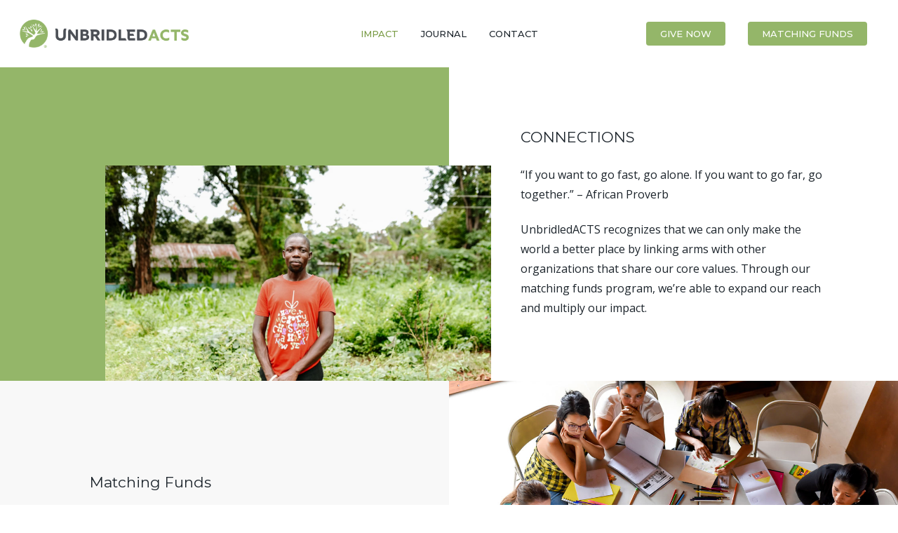

--- FILE ---
content_type: text/html; charset=UTF-8
request_url: https://unbridledacts.org/impact/connections/
body_size: 27157
content:
<!doctype html>
<html lang="en-US" class="no-js">
<head>
	<meta charset="UTF-8">
<script type="text/javascript">
/* <![CDATA[ */
var gform;gform||(document.addEventListener("gform_main_scripts_loaded",function(){gform.scriptsLoaded=!0}),document.addEventListener("gform/theme/scripts_loaded",function(){gform.themeScriptsLoaded=!0}),window.addEventListener("DOMContentLoaded",function(){gform.domLoaded=!0}),gform={domLoaded:!1,scriptsLoaded:!1,themeScriptsLoaded:!1,isFormEditor:()=>"function"==typeof InitializeEditor,callIfLoaded:function(o){return!(!gform.domLoaded||!gform.scriptsLoaded||!gform.themeScriptsLoaded&&!gform.isFormEditor()||(gform.isFormEditor()&&console.warn("The use of gform.initializeOnLoaded() is deprecated in the form editor context and will be removed in Gravity Forms 3.1."),o(),0))},initializeOnLoaded:function(o){gform.callIfLoaded(o)||(document.addEventListener("gform_main_scripts_loaded",()=>{gform.scriptsLoaded=!0,gform.callIfLoaded(o)}),document.addEventListener("gform/theme/scripts_loaded",()=>{gform.themeScriptsLoaded=!0,gform.callIfLoaded(o)}),window.addEventListener("DOMContentLoaded",()=>{gform.domLoaded=!0,gform.callIfLoaded(o)}))},hooks:{action:{},filter:{}},addAction:function(o,r,e,t){gform.addHook("action",o,r,e,t)},addFilter:function(o,r,e,t){gform.addHook("filter",o,r,e,t)},doAction:function(o){gform.doHook("action",o,arguments)},applyFilters:function(o){return gform.doHook("filter",o,arguments)},removeAction:function(o,r){gform.removeHook("action",o,r)},removeFilter:function(o,r,e){gform.removeHook("filter",o,r,e)},addHook:function(o,r,e,t,n){null==gform.hooks[o][r]&&(gform.hooks[o][r]=[]);var d=gform.hooks[o][r];null==n&&(n=r+"_"+d.length),gform.hooks[o][r].push({tag:n,callable:e,priority:t=null==t?10:t})},doHook:function(r,o,e){var t;if(e=Array.prototype.slice.call(e,1),null!=gform.hooks[r][o]&&((o=gform.hooks[r][o]).sort(function(o,r){return o.priority-r.priority}),o.forEach(function(o){"function"!=typeof(t=o.callable)&&(t=window[t]),"action"==r?t.apply(null,e):e[0]=t.apply(null,e)})),"filter"==r)return e[0]},removeHook:function(o,r,t,n){var e;null!=gform.hooks[o][r]&&(e=(e=gform.hooks[o][r]).filter(function(o,r,e){return!!(null!=n&&n!=o.tag||null!=t&&t!=o.priority)}),gform.hooks[o][r]=e)}});
/* ]]> */
</script>

	<meta name="viewport" content="width=device-width, initial-scale=1, maximum-scale=1, user-scalable=0" /><meta name='robots' content='index, follow, max-image-preview:large, max-snippet:-1, max-video-preview:-1' />
<script>window._wca = window._wca || [];</script>

	<!-- This site is optimized with the Yoast SEO plugin v26.8 - https://yoast.com/product/yoast-seo-wordpress/ -->
	<title>Connections - UnbridledACTS</title>
	<link rel="canonical" href="https://unbridledacts.org/impact/connections/" />
	<meta property="og:locale" content="en_US" />
	<meta property="og:type" content="article" />
	<meta property="og:title" content="Connections - UnbridledACTS" />
	<meta property="og:url" content="https://unbridledacts.org/impact/connections/" />
	<meta property="og:site_name" content="UnbridledACTS" />
	<meta property="article:modified_time" content="2019-12-17T21:45:30+00:00" />
	<meta name="twitter:card" content="summary_large_image" />
	<meta name="twitter:label1" content="Est. reading time" />
	<meta name="twitter:data1" content="7 minutes" />
	<script type="application/ld+json" class="yoast-schema-graph">{"@context":"https://schema.org","@graph":[{"@type":"WebPage","@id":"https://unbridledacts.org/impact/connections/","url":"https://unbridledacts.org/impact/connections/","name":"Connections - UnbridledACTS","isPartOf":{"@id":"https://unbridledacts.org/#website"},"datePublished":"2019-11-08T19:48:18+00:00","dateModified":"2019-12-17T21:45:30+00:00","breadcrumb":{"@id":"https://unbridledacts.org/impact/connections/#breadcrumb"},"inLanguage":"en-US","potentialAction":[{"@type":"ReadAction","target":["https://unbridledacts.org/impact/connections/"]}]},{"@type":"BreadcrumbList","@id":"https://unbridledacts.org/impact/connections/#breadcrumb","itemListElement":[{"@type":"ListItem","position":1,"name":"Home","item":"https://unbridledacts.org/"},{"@type":"ListItem","position":2,"name":"Impact","item":"https://unbridledacts.org/impact/"},{"@type":"ListItem","position":3,"name":"Connections"}]},{"@type":"WebSite","@id":"https://unbridledacts.org/#website","url":"https://unbridledacts.org/","name":"UnbridledACTS","description":"","potentialAction":[{"@type":"SearchAction","target":{"@type":"EntryPoint","urlTemplate":"https://unbridledacts.org/?s={search_term_string}"},"query-input":{"@type":"PropertyValueSpecification","valueRequired":true,"valueName":"search_term_string"}}],"inLanguage":"en-US"}]}</script>
	<!-- / Yoast SEO plugin. -->


<link rel='dns-prefetch' href='//stats.wp.com' />
<link rel='dns-prefetch' href='//fonts.googleapis.com' />
<link rel="alternate" type="application/rss+xml" title="UnbridledACTS &raquo; Feed" href="https://unbridledacts.org/feed/" />
<link rel="alternate" type="application/rss+xml" title="UnbridledACTS &raquo; Comments Feed" href="https://unbridledacts.org/comments/feed/" />
<link rel="alternate" title="oEmbed (JSON)" type="application/json+oembed" href="https://unbridledacts.org/wp-json/oembed/1.0/embed?url=https%3A%2F%2Funbridledacts.org%2Fimpact%2Fconnections%2F" />
<link rel="alternate" title="oEmbed (XML)" type="text/xml+oembed" href="https://unbridledacts.org/wp-json/oembed/1.0/embed?url=https%3A%2F%2Funbridledacts.org%2Fimpact%2Fconnections%2F&#038;format=xml" />
<style id='wp-img-auto-sizes-contain-inline-css' type='text/css'>
img:is([sizes=auto i],[sizes^="auto," i]){contain-intrinsic-size:3000px 1500px}
/*# sourceURL=wp-img-auto-sizes-contain-inline-css */
</style>
<style id='wp-emoji-styles-inline-css' type='text/css'>

	img.wp-smiley, img.emoji {
		display: inline !important;
		border: none !important;
		box-shadow: none !important;
		height: 1em !important;
		width: 1em !important;
		margin: 0 0.07em !important;
		vertical-align: -0.1em !important;
		background: none !important;
		padding: 0 !important;
	}
/*# sourceURL=wp-emoji-styles-inline-css */
</style>
<style id='wp-block-library-inline-css' type='text/css'>
:root{--wp-block-synced-color:#7a00df;--wp-block-synced-color--rgb:122,0,223;--wp-bound-block-color:var(--wp-block-synced-color);--wp-editor-canvas-background:#ddd;--wp-admin-theme-color:#007cba;--wp-admin-theme-color--rgb:0,124,186;--wp-admin-theme-color-darker-10:#006ba1;--wp-admin-theme-color-darker-10--rgb:0,107,160.5;--wp-admin-theme-color-darker-20:#005a87;--wp-admin-theme-color-darker-20--rgb:0,90,135;--wp-admin-border-width-focus:2px}@media (min-resolution:192dpi){:root{--wp-admin-border-width-focus:1.5px}}.wp-element-button{cursor:pointer}:root .has-very-light-gray-background-color{background-color:#eee}:root .has-very-dark-gray-background-color{background-color:#313131}:root .has-very-light-gray-color{color:#eee}:root .has-very-dark-gray-color{color:#313131}:root .has-vivid-green-cyan-to-vivid-cyan-blue-gradient-background{background:linear-gradient(135deg,#00d084,#0693e3)}:root .has-purple-crush-gradient-background{background:linear-gradient(135deg,#34e2e4,#4721fb 50%,#ab1dfe)}:root .has-hazy-dawn-gradient-background{background:linear-gradient(135deg,#faaca8,#dad0ec)}:root .has-subdued-olive-gradient-background{background:linear-gradient(135deg,#fafae1,#67a671)}:root .has-atomic-cream-gradient-background{background:linear-gradient(135deg,#fdd79a,#004a59)}:root .has-nightshade-gradient-background{background:linear-gradient(135deg,#330968,#31cdcf)}:root .has-midnight-gradient-background{background:linear-gradient(135deg,#020381,#2874fc)}:root{--wp--preset--font-size--normal:16px;--wp--preset--font-size--huge:42px}.has-regular-font-size{font-size:1em}.has-larger-font-size{font-size:2.625em}.has-normal-font-size{font-size:var(--wp--preset--font-size--normal)}.has-huge-font-size{font-size:var(--wp--preset--font-size--huge)}.has-text-align-center{text-align:center}.has-text-align-left{text-align:left}.has-text-align-right{text-align:right}.has-fit-text{white-space:nowrap!important}#end-resizable-editor-section{display:none}.aligncenter{clear:both}.items-justified-left{justify-content:flex-start}.items-justified-center{justify-content:center}.items-justified-right{justify-content:flex-end}.items-justified-space-between{justify-content:space-between}.screen-reader-text{border:0;clip-path:inset(50%);height:1px;margin:-1px;overflow:hidden;padding:0;position:absolute;width:1px;word-wrap:normal!important}.screen-reader-text:focus{background-color:#ddd;clip-path:none;color:#444;display:block;font-size:1em;height:auto;left:5px;line-height:normal;padding:15px 23px 14px;text-decoration:none;top:5px;width:auto;z-index:100000}html :where(.has-border-color){border-style:solid}html :where([style*=border-top-color]){border-top-style:solid}html :where([style*=border-right-color]){border-right-style:solid}html :where([style*=border-bottom-color]){border-bottom-style:solid}html :where([style*=border-left-color]){border-left-style:solid}html :where([style*=border-width]){border-style:solid}html :where([style*=border-top-width]){border-top-style:solid}html :where([style*=border-right-width]){border-right-style:solid}html :where([style*=border-bottom-width]){border-bottom-style:solid}html :where([style*=border-left-width]){border-left-style:solid}html :where(img[class*=wp-image-]){height:auto;max-width:100%}:where(figure){margin:0 0 1em}html :where(.is-position-sticky){--wp-admin--admin-bar--position-offset:var(--wp-admin--admin-bar--height,0px)}@media screen and (max-width:600px){html :where(.is-position-sticky){--wp-admin--admin-bar--position-offset:0px}}

/*# sourceURL=wp-block-library-inline-css */
</style><style id='global-styles-inline-css' type='text/css'>
:root{--wp--preset--aspect-ratio--square: 1;--wp--preset--aspect-ratio--4-3: 4/3;--wp--preset--aspect-ratio--3-4: 3/4;--wp--preset--aspect-ratio--3-2: 3/2;--wp--preset--aspect-ratio--2-3: 2/3;--wp--preset--aspect-ratio--16-9: 16/9;--wp--preset--aspect-ratio--9-16: 9/16;--wp--preset--color--black: #000000;--wp--preset--color--cyan-bluish-gray: #abb8c3;--wp--preset--color--white: #ffffff;--wp--preset--color--pale-pink: #f78da7;--wp--preset--color--vivid-red: #cf2e2e;--wp--preset--color--luminous-vivid-orange: #ff6900;--wp--preset--color--luminous-vivid-amber: #fcb900;--wp--preset--color--light-green-cyan: #7bdcb5;--wp--preset--color--vivid-green-cyan: #00d084;--wp--preset--color--pale-cyan-blue: #8ed1fc;--wp--preset--color--vivid-cyan-blue: #0693e3;--wp--preset--color--vivid-purple: #9b51e0;--wp--preset--gradient--vivid-cyan-blue-to-vivid-purple: linear-gradient(135deg,rgb(6,147,227) 0%,rgb(155,81,224) 100%);--wp--preset--gradient--light-green-cyan-to-vivid-green-cyan: linear-gradient(135deg,rgb(122,220,180) 0%,rgb(0,208,130) 100%);--wp--preset--gradient--luminous-vivid-amber-to-luminous-vivid-orange: linear-gradient(135deg,rgb(252,185,0) 0%,rgb(255,105,0) 100%);--wp--preset--gradient--luminous-vivid-orange-to-vivid-red: linear-gradient(135deg,rgb(255,105,0) 0%,rgb(207,46,46) 100%);--wp--preset--gradient--very-light-gray-to-cyan-bluish-gray: linear-gradient(135deg,rgb(238,238,238) 0%,rgb(169,184,195) 100%);--wp--preset--gradient--cool-to-warm-spectrum: linear-gradient(135deg,rgb(74,234,220) 0%,rgb(151,120,209) 20%,rgb(207,42,186) 40%,rgb(238,44,130) 60%,rgb(251,105,98) 80%,rgb(254,248,76) 100%);--wp--preset--gradient--blush-light-purple: linear-gradient(135deg,rgb(255,206,236) 0%,rgb(152,150,240) 100%);--wp--preset--gradient--blush-bordeaux: linear-gradient(135deg,rgb(254,205,165) 0%,rgb(254,45,45) 50%,rgb(107,0,62) 100%);--wp--preset--gradient--luminous-dusk: linear-gradient(135deg,rgb(255,203,112) 0%,rgb(199,81,192) 50%,rgb(65,88,208) 100%);--wp--preset--gradient--pale-ocean: linear-gradient(135deg,rgb(255,245,203) 0%,rgb(182,227,212) 50%,rgb(51,167,181) 100%);--wp--preset--gradient--electric-grass: linear-gradient(135deg,rgb(202,248,128) 0%,rgb(113,206,126) 100%);--wp--preset--gradient--midnight: linear-gradient(135deg,rgb(2,3,129) 0%,rgb(40,116,252) 100%);--wp--preset--font-size--small: 13px;--wp--preset--font-size--medium: 20px;--wp--preset--font-size--large: 36px;--wp--preset--font-size--x-large: 42px;--wp--preset--spacing--20: 0.44rem;--wp--preset--spacing--30: 0.67rem;--wp--preset--spacing--40: 1rem;--wp--preset--spacing--50: 1.5rem;--wp--preset--spacing--60: 2.25rem;--wp--preset--spacing--70: 3.38rem;--wp--preset--spacing--80: 5.06rem;--wp--preset--shadow--natural: 6px 6px 9px rgba(0, 0, 0, 0.2);--wp--preset--shadow--deep: 12px 12px 50px rgba(0, 0, 0, 0.4);--wp--preset--shadow--sharp: 6px 6px 0px rgba(0, 0, 0, 0.2);--wp--preset--shadow--outlined: 6px 6px 0px -3px rgb(255, 255, 255), 6px 6px rgb(0, 0, 0);--wp--preset--shadow--crisp: 6px 6px 0px rgb(0, 0, 0);}:root { --wp--style--global--content-size: 1300px;--wp--style--global--wide-size: 1300px; }:where(body) { margin: 0; }.wp-site-blocks > .alignleft { float: left; margin-right: 2em; }.wp-site-blocks > .alignright { float: right; margin-left: 2em; }.wp-site-blocks > .aligncenter { justify-content: center; margin-left: auto; margin-right: auto; }:where(.is-layout-flex){gap: 0.5em;}:where(.is-layout-grid){gap: 0.5em;}.is-layout-flow > .alignleft{float: left;margin-inline-start: 0;margin-inline-end: 2em;}.is-layout-flow > .alignright{float: right;margin-inline-start: 2em;margin-inline-end: 0;}.is-layout-flow > .aligncenter{margin-left: auto !important;margin-right: auto !important;}.is-layout-constrained > .alignleft{float: left;margin-inline-start: 0;margin-inline-end: 2em;}.is-layout-constrained > .alignright{float: right;margin-inline-start: 2em;margin-inline-end: 0;}.is-layout-constrained > .aligncenter{margin-left: auto !important;margin-right: auto !important;}.is-layout-constrained > :where(:not(.alignleft):not(.alignright):not(.alignfull)){max-width: var(--wp--style--global--content-size);margin-left: auto !important;margin-right: auto !important;}.is-layout-constrained > .alignwide{max-width: var(--wp--style--global--wide-size);}body .is-layout-flex{display: flex;}.is-layout-flex{flex-wrap: wrap;align-items: center;}.is-layout-flex > :is(*, div){margin: 0;}body .is-layout-grid{display: grid;}.is-layout-grid > :is(*, div){margin: 0;}body{padding-top: 0px;padding-right: 0px;padding-bottom: 0px;padding-left: 0px;}:root :where(.wp-element-button, .wp-block-button__link){background-color: #32373c;border-width: 0;color: #fff;font-family: inherit;font-size: inherit;font-style: inherit;font-weight: inherit;letter-spacing: inherit;line-height: inherit;padding-top: calc(0.667em + 2px);padding-right: calc(1.333em + 2px);padding-bottom: calc(0.667em + 2px);padding-left: calc(1.333em + 2px);text-decoration: none;text-transform: inherit;}.has-black-color{color: var(--wp--preset--color--black) !important;}.has-cyan-bluish-gray-color{color: var(--wp--preset--color--cyan-bluish-gray) !important;}.has-white-color{color: var(--wp--preset--color--white) !important;}.has-pale-pink-color{color: var(--wp--preset--color--pale-pink) !important;}.has-vivid-red-color{color: var(--wp--preset--color--vivid-red) !important;}.has-luminous-vivid-orange-color{color: var(--wp--preset--color--luminous-vivid-orange) !important;}.has-luminous-vivid-amber-color{color: var(--wp--preset--color--luminous-vivid-amber) !important;}.has-light-green-cyan-color{color: var(--wp--preset--color--light-green-cyan) !important;}.has-vivid-green-cyan-color{color: var(--wp--preset--color--vivid-green-cyan) !important;}.has-pale-cyan-blue-color{color: var(--wp--preset--color--pale-cyan-blue) !important;}.has-vivid-cyan-blue-color{color: var(--wp--preset--color--vivid-cyan-blue) !important;}.has-vivid-purple-color{color: var(--wp--preset--color--vivid-purple) !important;}.has-black-background-color{background-color: var(--wp--preset--color--black) !important;}.has-cyan-bluish-gray-background-color{background-color: var(--wp--preset--color--cyan-bluish-gray) !important;}.has-white-background-color{background-color: var(--wp--preset--color--white) !important;}.has-pale-pink-background-color{background-color: var(--wp--preset--color--pale-pink) !important;}.has-vivid-red-background-color{background-color: var(--wp--preset--color--vivid-red) !important;}.has-luminous-vivid-orange-background-color{background-color: var(--wp--preset--color--luminous-vivid-orange) !important;}.has-luminous-vivid-amber-background-color{background-color: var(--wp--preset--color--luminous-vivid-amber) !important;}.has-light-green-cyan-background-color{background-color: var(--wp--preset--color--light-green-cyan) !important;}.has-vivid-green-cyan-background-color{background-color: var(--wp--preset--color--vivid-green-cyan) !important;}.has-pale-cyan-blue-background-color{background-color: var(--wp--preset--color--pale-cyan-blue) !important;}.has-vivid-cyan-blue-background-color{background-color: var(--wp--preset--color--vivid-cyan-blue) !important;}.has-vivid-purple-background-color{background-color: var(--wp--preset--color--vivid-purple) !important;}.has-black-border-color{border-color: var(--wp--preset--color--black) !important;}.has-cyan-bluish-gray-border-color{border-color: var(--wp--preset--color--cyan-bluish-gray) !important;}.has-white-border-color{border-color: var(--wp--preset--color--white) !important;}.has-pale-pink-border-color{border-color: var(--wp--preset--color--pale-pink) !important;}.has-vivid-red-border-color{border-color: var(--wp--preset--color--vivid-red) !important;}.has-luminous-vivid-orange-border-color{border-color: var(--wp--preset--color--luminous-vivid-orange) !important;}.has-luminous-vivid-amber-border-color{border-color: var(--wp--preset--color--luminous-vivid-amber) !important;}.has-light-green-cyan-border-color{border-color: var(--wp--preset--color--light-green-cyan) !important;}.has-vivid-green-cyan-border-color{border-color: var(--wp--preset--color--vivid-green-cyan) !important;}.has-pale-cyan-blue-border-color{border-color: var(--wp--preset--color--pale-cyan-blue) !important;}.has-vivid-cyan-blue-border-color{border-color: var(--wp--preset--color--vivid-cyan-blue) !important;}.has-vivid-purple-border-color{border-color: var(--wp--preset--color--vivid-purple) !important;}.has-vivid-cyan-blue-to-vivid-purple-gradient-background{background: var(--wp--preset--gradient--vivid-cyan-blue-to-vivid-purple) !important;}.has-light-green-cyan-to-vivid-green-cyan-gradient-background{background: var(--wp--preset--gradient--light-green-cyan-to-vivid-green-cyan) !important;}.has-luminous-vivid-amber-to-luminous-vivid-orange-gradient-background{background: var(--wp--preset--gradient--luminous-vivid-amber-to-luminous-vivid-orange) !important;}.has-luminous-vivid-orange-to-vivid-red-gradient-background{background: var(--wp--preset--gradient--luminous-vivid-orange-to-vivid-red) !important;}.has-very-light-gray-to-cyan-bluish-gray-gradient-background{background: var(--wp--preset--gradient--very-light-gray-to-cyan-bluish-gray) !important;}.has-cool-to-warm-spectrum-gradient-background{background: var(--wp--preset--gradient--cool-to-warm-spectrum) !important;}.has-blush-light-purple-gradient-background{background: var(--wp--preset--gradient--blush-light-purple) !important;}.has-blush-bordeaux-gradient-background{background: var(--wp--preset--gradient--blush-bordeaux) !important;}.has-luminous-dusk-gradient-background{background: var(--wp--preset--gradient--luminous-dusk) !important;}.has-pale-ocean-gradient-background{background: var(--wp--preset--gradient--pale-ocean) !important;}.has-electric-grass-gradient-background{background: var(--wp--preset--gradient--electric-grass) !important;}.has-midnight-gradient-background{background: var(--wp--preset--gradient--midnight) !important;}.has-small-font-size{font-size: var(--wp--preset--font-size--small) !important;}.has-medium-font-size{font-size: var(--wp--preset--font-size--medium) !important;}.has-large-font-size{font-size: var(--wp--preset--font-size--large) !important;}.has-x-large-font-size{font-size: var(--wp--preset--font-size--x-large) !important;}
/*# sourceURL=global-styles-inline-css */
</style>

<link rel='stylesheet' id='categories-images-styles-css' href='https://unbridledacts.org/wp-content/plugins/categories-images/assets/css/zci-styles.css' type='text/css' media='all' />
<link rel='stylesheet' id='mphb-kbwood-datepick-css-css' href='https://unbridledacts.org/wp-content/plugins/motopress-hotel-booking/vendors/kbwood/datepick/jquery.datepick.css' type='text/css' media='all' />
<link rel='stylesheet' id='mphb-kbwood-datepick-theme-css' href='https://unbridledacts.org/wp-content/plugins/motopress-hotel-booking/assets/css/datepick-themes/mphb-datepicker-minimal.css' type='text/css' media='all' />
<link rel='stylesheet' id='mphb-css' href='https://unbridledacts.org/wp-content/plugins/motopress-hotel-booking/assets/css/mphb.min.css' type='text/css' media='all' />
<link rel='stylesheet' id='mphbs-styles-css' href='https://unbridledacts.org/wp-content/plugins/mphb-styles/assets/css/style.css' type='text/css' media='all' />
<link rel='stylesheet' id='woocommerce-layout-css' href='https://unbridledacts.org/wp-content/plugins/woocommerce/assets/css/woocommerce-layout.css' type='text/css' media='all' />
<style id='woocommerce-layout-inline-css' type='text/css'>

	.infinite-scroll .woocommerce-pagination {
		display: none;
	}
/*# sourceURL=woocommerce-layout-inline-css */
</style>
<link rel='stylesheet' id='woocommerce-smallscreen-css' href='https://unbridledacts.org/wp-content/plugins/woocommerce/assets/css/woocommerce-smallscreen.css' type='text/css' media='only screen and (max-width: 768px)' />
<link rel='stylesheet' id='woocommerce-general-css' href='https://unbridledacts.org/wp-content/plugins/woocommerce/assets/css/woocommerce.css' type='text/css' media='all' />
<style id='woocommerce-inline-inline-css' type='text/css'>
.woocommerce form .form-row .required { visibility: visible; }
/*# sourceURL=woocommerce-inline-inline-css */
</style>
<link rel='stylesheet' id='parent-style-css' href='https://unbridledacts.org/wp-content/themes/salient/style.css' type='text/css' media='all' />
<link rel='stylesheet' id='child-style-css' href='https://unbridledacts.org/wp-content/themes/salient-child-theme/style.css' type='text/css' media='all' />
<link rel='stylesheet' id='font-awesome-css' href='https://unbridledacts.org/wp-content/themes/salient/css/font-awesome-legacy.min.css' type='text/css' media='all' />
<link rel='stylesheet' id='salient-grid-system-css' href='https://unbridledacts.org/wp-content/themes/salient/css/build/grid-system.css' type='text/css' media='all' />
<link rel='stylesheet' id='main-styles-css' href='https://unbridledacts.org/wp-content/themes/salient/css/build/style.css' type='text/css' media='all' />
<style id='main-styles-inline-css' type='text/css'>
html body[data-header-resize="1"] .container-wrap,
			html body[data-header-format="left-header"][data-header-resize="0"] .container-wrap,
			html body[data-header-resize="0"] .container-wrap,
			body[data-header-format="left-header"][data-header-resize="0"] .container-wrap {
				padding-top: 0;
			}
			.main-content > .row > #breadcrumbs.yoast {
				padding: 20px 0;
			}
/*# sourceURL=main-styles-inline-css */
</style>
<link rel='stylesheet' id='nectar-header-layout-centered-menu-css' href='https://unbridledacts.org/wp-content/themes/salient/css/build/header/header-layout-centered-menu.css' type='text/css' media='all' />
<link rel='stylesheet' id='nectar_default_font_open_sans-css' href='https://fonts.googleapis.com/css?family=Open+Sans%3A300%2C400%2C600%2C700&#038;subset=latin%2Clatin-ext' type='text/css' media='all' />
<link rel='stylesheet' id='nectar-blog-masonry-core-css' href='https://unbridledacts.org/wp-content/themes/salient/css/build/blog/masonry-core.css' type='text/css' media='all' />
<link rel='stylesheet' id='nectar-blog-masonry-meta-overlaid-css' href='https://unbridledacts.org/wp-content/themes/salient/css/build/blog/masonry-meta-overlaid.css' type='text/css' media='all' />
<link rel='stylesheet' id='responsive-css' href='https://unbridledacts.org/wp-content/themes/salient/css/build/responsive.css' type='text/css' media='all' />
<link rel='stylesheet' id='nectar-product-style-text-on-hover-css' href='https://unbridledacts.org/wp-content/themes/salient/css/build/third-party/woocommerce/product-style-text-on-hover.css' type='text/css' media='all' />
<link rel='stylesheet' id='woocommerce-css' href='https://unbridledacts.org/wp-content/themes/salient/css/build/woocommerce.css' type='text/css' media='all' />
<link rel='stylesheet' id='skin-material-css' href='https://unbridledacts.org/wp-content/themes/salient/css/build/skin-material.css' type='text/css' media='all' />
<link rel='stylesheet' id='salient-wp-menu-dynamic-css' href='https://unbridledacts.org/wp-content/uploads/salient/menu-dynamic.css' type='text/css' media='all' />
<link rel='stylesheet' id='js_composer_front-css' href='https://unbridledacts.org/wp-content/themes/salient/css/build/plugins/js_composer.css' type='text/css' media='all' />
<link rel='stylesheet' id='woocommerce-nyp-css' href='https://unbridledacts.org/wp-content/plugins/woocommerce-name-your-price/assets/css/frontend/name-your-price.min.css' type='text/css' media='all' />
<link rel='stylesheet' id='dynamic-css-css' href='https://unbridledacts.org/wp-content/uploads/salient/salient-dynamic-styles.css' type='text/css' media='all' />
<style id='dynamic-css-inline-css' type='text/css'>
#header-space{background-color:#ffffff}@media only screen and (min-width:1000px){body #ajax-content-wrap.no-scroll{min-height:calc(100vh - 96px);height:calc(100vh - 96px)!important;}}@media only screen and (min-width:1000px){#page-header-wrap.fullscreen-header,#page-header-wrap.fullscreen-header #page-header-bg,html:not(.nectar-box-roll-loaded) .nectar-box-roll > #page-header-bg.fullscreen-header,.nectar_fullscreen_zoom_recent_projects,#nectar_fullscreen_rows:not(.afterLoaded) > div{height:calc(100vh - 95px);}.wpb_row.vc_row-o-full-height.top-level,.wpb_row.vc_row-o-full-height.top-level > .col.span_12{min-height:calc(100vh - 95px);}html:not(.nectar-box-roll-loaded) .nectar-box-roll > #page-header-bg.fullscreen-header{top:96px;}.nectar-slider-wrap[data-fullscreen="true"]:not(.loaded),.nectar-slider-wrap[data-fullscreen="true"]:not(.loaded) .swiper-container{height:calc(100vh - 94px)!important;}.admin-bar .nectar-slider-wrap[data-fullscreen="true"]:not(.loaded),.admin-bar .nectar-slider-wrap[data-fullscreen="true"]:not(.loaded) .swiper-container{height:calc(100vh - 94px - 32px)!important;}}.admin-bar[class*="page-template-template-no-header"] .wpb_row.vc_row-o-full-height.top-level,.admin-bar[class*="page-template-template-no-header"] .wpb_row.vc_row-o-full-height.top-level > .col.span_12{min-height:calc(100vh - 32px);}body[class*="page-template-template-no-header"] .wpb_row.vc_row-o-full-height.top-level,body[class*="page-template-template-no-header"] .wpb_row.vc_row-o-full-height.top-level > .col.span_12{min-height:100vh;}@media only screen and (max-width:999px){.using-mobile-browser #nectar_fullscreen_rows:not(.afterLoaded):not([data-mobile-disable="on"]) > div{height:calc(100vh - 100px);}.using-mobile-browser .wpb_row.vc_row-o-full-height.top-level,.using-mobile-browser .wpb_row.vc_row-o-full-height.top-level > .col.span_12,[data-permanent-transparent="1"].using-mobile-browser .wpb_row.vc_row-o-full-height.top-level,[data-permanent-transparent="1"].using-mobile-browser .wpb_row.vc_row-o-full-height.top-level > .col.span_12{min-height:calc(100vh - 100px);}html:not(.nectar-box-roll-loaded) .nectar-box-roll > #page-header-bg.fullscreen-header,.nectar_fullscreen_zoom_recent_projects,.nectar-slider-wrap[data-fullscreen="true"]:not(.loaded),.nectar-slider-wrap[data-fullscreen="true"]:not(.loaded) .swiper-container,#nectar_fullscreen_rows:not(.afterLoaded):not([data-mobile-disable="on"]) > div{height:calc(100vh - 47px);}.wpb_row.vc_row-o-full-height.top-level,.wpb_row.vc_row-o-full-height.top-level > .col.span_12{min-height:calc(100vh - 47px);}body[data-transparent-header="false"] #ajax-content-wrap.no-scroll{min-height:calc(100vh - 47px);height:calc(100vh - 47px);}}#nectar_fullscreen_rows{background-color:transparent;}.post-type-archive-product.woocommerce .container-wrap,.tax-product_cat.woocommerce .container-wrap{background-color:#f6f6f6;}.woocommerce.single-product #single-meta{position:relative!important;top:0!important;margin:0;left:8px;height:auto;}.woocommerce.single-product #single-meta:after{display:block;content:" ";clear:both;height:1px;}.woocommerce ul.products li.product.material,.woocommerce-page ul.products li.product.material{background-color:#ffffff;}.woocommerce ul.products li.product.minimal .product-wrap,.woocommerce ul.products li.product.minimal .background-color-expand,.woocommerce-page ul.products li.product.minimal .product-wrap,.woocommerce-page ul.products li.product.minimal .background-color-expand{background-color:#ffffff;}@media only screen,print{.vc_row.inner_row.translate_x_60px.translate_y_60px{-webkit-transform:translateX(60px) translateY(60px);transform:translateX(60px) translateY(60px);}}.col.padding-8-percent > .vc_column-inner,.col.padding-8-percent > .n-sticky > .vc_column-inner{padding:calc(600px * 0.08);}@media only screen and (max-width:690px){.col.padding-8-percent > .vc_column-inner,.col.padding-8-percent > .n-sticky > .vc_column-inner{padding:calc(100vw * 0.08);}}@media only screen and (min-width:1000px){.col.padding-8-percent > .vc_column-inner,.col.padding-8-percent > .n-sticky > .vc_column-inner{padding:calc((100vw - 180px) * 0.08);}.column_container:not(.vc_col-sm-12) .col.padding-8-percent > .vc_column-inner{padding:calc((100vw - 180px) * 0.04);}}@media only screen and (min-width:1425px){.col.padding-8-percent > .vc_column-inner{padding:calc(1245px * 0.08);}.column_container:not(.vc_col-sm-12) .col.padding-8-percent > .vc_column-inner{padding:calc(1245px * 0.04);}}.full-width-content .col.padding-8-percent > .vc_column-inner{padding:calc(100vw * 0.08);}@media only screen and (max-width:999px){.full-width-content .col.padding-8-percent > .vc_column-inner{padding:calc(100vw * 0.08);}}@media only screen and (min-width:1000px){.full-width-content .column_container:not(.vc_col-sm-12) .col.padding-8-percent > .vc_column-inner{padding:calc(100vw * 0.04);}}#ajax-content-wrap .col[data-padding-pos="left-right"] > .vc_column-inner,#ajax-content-wrap .col[data-padding-pos="left-right"] > .n-sticky > .vc_column-inner{padding-top:0;padding-bottom:0}.col.padding-10-percent > .vc_column-inner,.col.padding-10-percent > .n-sticky > .vc_column-inner{padding:calc(600px * 0.10);}@media only screen and (max-width:690px){.col.padding-10-percent > .vc_column-inner,.col.padding-10-percent > .n-sticky > .vc_column-inner{padding:calc(100vw * 0.10);}}@media only screen and (min-width:1000px){.col.padding-10-percent > .vc_column-inner,.col.padding-10-percent > .n-sticky > .vc_column-inner{padding:calc((100vw - 180px) * 0.10);}.column_container:not(.vc_col-sm-12) .col.padding-10-percent > .vc_column-inner{padding:calc((100vw - 180px) * 0.05);}}@media only screen and (min-width:1425px){.col.padding-10-percent > .vc_column-inner{padding:calc(1245px * 0.10);}.column_container:not(.vc_col-sm-12) .col.padding-10-percent > .vc_column-inner{padding:calc(1245px * 0.05);}}.full-width-content .col.padding-10-percent > .vc_column-inner{padding:calc(100vw * 0.10);}@media only screen and (max-width:999px){.full-width-content .col.padding-10-percent > .vc_column-inner{padding:calc(100vw * 0.10);}}@media only screen and (min-width:1000px){.full-width-content .column_container:not(.vc_col-sm-12) .col.padding-10-percent > .vc_column-inner{padding:calc(100vw * 0.05);}}.col.padding-4-percent > .vc_column-inner,.col.padding-4-percent > .n-sticky > .vc_column-inner{padding:calc(600px * 0.06);}@media only screen and (max-width:690px){.col.padding-4-percent > .vc_column-inner,.col.padding-4-percent > .n-sticky > .vc_column-inner{padding:calc(100vw * 0.06);}}@media only screen and (min-width:1000px){.col.padding-4-percent > .vc_column-inner,.col.padding-4-percent > .n-sticky > .vc_column-inner{padding:calc((100vw - 180px) * 0.04);}.column_container:not(.vc_col-sm-12) .col.padding-4-percent > .vc_column-inner{padding:calc((100vw - 180px) * 0.02);}}@media only screen and (min-width:1425px){.col.padding-4-percent > .vc_column-inner{padding:calc(1245px * 0.04);}.column_container:not(.vc_col-sm-12) .col.padding-4-percent > .vc_column-inner{padding:calc(1245px * 0.02);}}.full-width-content .col.padding-4-percent > .vc_column-inner{padding:calc(100vw * 0.04);}@media only screen and (max-width:999px){.full-width-content .col.padding-4-percent > .vc_column-inner{padding:calc(100vw * 0.06);}}@media only screen and (min-width:1000px){.full-width-content .column_container:not(.vc_col-sm-12) .col.padding-4-percent > .vc_column-inner{padding:calc(100vw * 0.02);}}.col.padding-2-percent > .vc_column-inner,.col.padding-2-percent > .n-sticky > .vc_column-inner{padding:calc(600px * 0.03);}@media only screen and (max-width:690px){.col.padding-2-percent > .vc_column-inner,.col.padding-2-percent > .n-sticky > .vc_column-inner{padding:calc(100vw * 0.03);}}@media only screen and (min-width:1000px){.col.padding-2-percent > .vc_column-inner,.col.padding-2-percent > .n-sticky > .vc_column-inner{padding:calc((100vw - 180px) * 0.02);}.column_container:not(.vc_col-sm-12) .col.padding-2-percent > .vc_column-inner{padding:calc((100vw - 180px) * 0.01);}}@media only screen and (min-width:1425px){.col.padding-2-percent > .vc_column-inner{padding:calc(1245px * 0.02);}.column_container:not(.vc_col-sm-12) .col.padding-2-percent > .vc_column-inner{padding:calc(1245px * 0.01);}}.full-width-content .col.padding-2-percent > .vc_column-inner{padding:calc(100vw * 0.02);}@media only screen and (max-width:999px){.full-width-content .col.padding-2-percent > .vc_column-inner{padding:calc(100vw * 0.03);}}@media only screen and (min-width:1000px){.full-width-content .column_container:not(.vc_col-sm-12) .col.padding-2-percent > .vc_column-inner{padding:calc(100vw * 0.01);}}.screen-reader-text,.nectar-skip-to-content:not(:focus){border:0;clip:rect(1px,1px,1px,1px);clip-path:inset(50%);height:1px;margin:-1px;overflow:hidden;padding:0;position:absolute!important;width:1px;word-wrap:normal!important;}.row .col img:not([srcset]){width:auto;}.row .col img.img-with-animation.nectar-lazy:not([srcset]){width:100%;}
/*Footer*/
.menu-footer-menu-container li a {
    font-size: 14px;
    line-height: 18px;
    text-transform: uppercase;
    font-family: 'Montserrat', sans-serif;
}
body #gform_widget-2 .gform_wrapper .top_label div.ginput_container {
    margin-top: 0;
}
body #gform_widget-2 .gform_wrapper ul li.gfield {
    margin-top: 6px;
}
body #gform_widget-2 .gform_wrapper .top_label .gfield_label {
    margin-top: 0;
    margin-bottom: 0;
}
#gform_widget-2 input[type="text"], #gform_widget-2  textarea, input[type="email"] {
    border-bottom: 1px solid #fff;
    border-radius: 0;
}
#footer-outer #footer-widgets .col input[type="text"], #footer-outer #footer-widgets .col input[type="email"] {
    padding: 6px;
    color: #fff;
}
#footer-outer .row {
    padding: 50px 0 35px;
}
#footer-widgets div.col.span_4:nth-child(2) {
    text-align: center;
}
#footer-widgets #nav_menu-2 {
    display: inline-block;
    text-align: left;
}
.material #footer-widgets input[type="text"]:focus {
    border-top: none;
    border-right: none;
    border-left: none;
}
body:not([data-form-style="minimal"]) #footer-outer #footer-widgets .col input[type="text"]:focus, body:not([data-form-style="minimal"]) #footer-outer #footer-widgets .col input[type="email"]:focus {
    background-color: transparent;
}
/*Nested Pages*/
.iwithtext .iwt-text {
    padding: 4px 0 0 40px;
}
.iwithtext .iwt-text a.nested-pg-back  {
    font-size: 13px;
    letter-spacing: .04em;
    text-transform: uppercase;
}
/*Homepage*/
.community .img-with-aniamtion-wrap img {
    max-width: 320px;
}
.care .img-with-aniamtion-wrap img {
    max-width: 500px;
}
.row .family-companies .col img {
    max-width: 180px;
}
.row .community .col h3, .row .care .col h3, .row .connections .col h3 {
    font-size: 20px;
    letter-spacing: .06em;
}
/*Home & Fremont County Grant Request*/
body.page-id-8 .page-header-no-bg, body.page-id-421 .page-header-no-bg {
    display: none;
}
body.page-id-8[data-header-resize="1"] .container-wrap, body.page-id-421[data-header-resize="1"] .container-wrap {
    padding-top: 0;
}
/*Connections*/
.row .connections-intro .col img {
    max-width: 750px;
}
body.page-id-19 div.wpb_row.vc_row-fluid.vc_row.full-width-content.vc_row-o-equal-height.vc_row-flex.vc_row-o-content-middle.standard_section.connect {
    z-index: 0;
}
/*Emergent Companies Page*/
p.emergent-location {
    letter-spacing: .06em;
    text-transform: uppercase;
}
.emergent-pg-logos .img-with-aniamtion-wrap {
    max-width: 70%;
    display: block;
    margin: 0 auto;
}
/*Care*/
.row .care-intro .col img {
    max-width: 600px;
}
/*Response Fund & Identity*/
body.page-id-6529 h1, body.page-id-298 h1 {
    font-size: 4rem;
    line-height: 5rem;
}
/*Community*/
.row .community-intro .col img {
    max-width: 460px;
}
.communities .vc_col-sm-5 {
    z-index: 1;
}
.communities .img-with-aniamtion-wrap .hover-wrap {
    margin-bottom: 0;
}
/*WooCommerce Edits*/
#ajax-content-wrap .related.products h2 {
    font-size: 20px;
    line-height: 32px;
    text-transform: capitalize;
}
.single-product div.product h1.product_title {
	font-size: 28px;
	line-height: 38px;
	font-weight: 400;
	letter-spacing: 0;
}
.woocommerce button.button.alt {
    background-color: #94b669;
}
div.woocommerce-product-details__short-description {
    margin: 2rem 0;
}
.product .nyp .nyp-input {
    margin-top: 1.625em;
}
.woocommerce div.product form.cart div.quantity {
    margin-bottom: 1em;
}

/* Woo Commerce Product Pages */
.woocommerce div.product_meta {
    display: none;
} 
div.product .woocommerce-tabs .full-width-content[data-tab-style=fullwidth] ul.tabs {
    margin: 10px 0 30px;
}
#tab-title-additional_information {
    display: none;
}
table.woocommerce-product-attributes {
    display: none;
}
.product .nyp .subscription-terms {
    display: none;
}
section.related.products {
    display: none;
}
/*Responsive*/
@media (min-width: 690px) {
        #gform_5 #field_5_4 > label:nth-child(1) {
        margin-bottom: 32px;
    }
}
@media (max-width: 1420px) and (min-width: 1300px) {
    .row .connections-intro .col img {
        max-width: 650px;
    }
}
@media (max-width: 1400px) and (min-width: 1000px) {
    .row .family-companies .col img {
        max-width: 140px;
    }
}
@media (max-width: 1300px) and (min-width:1101px) {
    .row .connections-intro .col img {
        max-width: 550px;
    }
    .row .care-intro .col img {
        max-width: 500px;
    }
}
@media (max-width: 1300px) and (min-width: 1000px) {
    .care .vc_col-sm-7.care-desc {
        width: 100%;
    }
    .care .care-desc .wpb_text_column .wpb_wrapper {
        padding: 12% 0;
    }
}
@media (max-width: 1100px) and (min-width: 1000px) {
    .row .connections-intro .col img {
        max-width: 420px;
    }
    .row .care-intro .col img {
        max-width: 420px;
    }
}
@media (max-width: 1000px) {
    .community .vc_column-inner .wpb_wrapper, .care .vc_column-inner .wpb_wrapper {
        padding: 12% 0;
    }
    .connections-intro .wpb_row.vc_row-fluid.vc_row.inner_row.standard_section, .care-intro .wpb_row.vc_row-fluid.vc_row.inner_row.standard_section, .communities .vc_col-sm-5 .wpb_row.vc_row-fluid.vc_row.inner_row.standard_section {
        transform: inherit !important;
    }
    .connections-intro .vc_col-sm-7 h3, .care-intro .vc_col-sm-7 h3 {
        text-align: center;
    }
    .connections-intro .img-with-animation.skip-lazy.animated-in, .care-intro .img-with-animation.skip-lazy.animated-in {
        display: block;
        margin: 0 auto;
    }
    .connections-intro .wpb_row.vc_row-fluid.vc_row.inner_row.standard_section {
        padding-bottom: 80px !important;
    } 
    body.page-id-19 #ajax-content-wrap .col.instance-2[data-padding-pos="left-right"] > .vc_column-inner {
        padding-top: 40px;
        padding-bottom: 40px;
    }
    .care-intro .vc_col-sm-7 {
        margin-top: -400px;
        z-index: 1;
    }
    .care-intro h3 {
        color: #fff;
    }
    .care-intro .vc_col-sm-5 {
        z-index: 0;
    }
    body.page-id-15 .vc_row-fluid .vc_col-sm-5.wpb_column {
        margin-bottom: 0;
    }
    .communities {
        margin-top: 32px !important;
    }
    .communities.first {
        padding-top: 20px !important;
    }
}
@media (max-width: 1000px) and (min-width: 691px) {
     #footer-widgets div.col.span_4:nth-child(3) {
        width: 100%;
    }
    body #page-header-bg .span_6 h1 {
        font-size: 3rem;
        line-height: 3.2rem;
        letter-spacing: 0;
    }
}
@media (max-width: 750px) {
    .connections-intro .wpb_row.vc_row-fluid.vc_row.inner_row.standard_section {
        padding-top: 0 !important;
        padding-bottom: 0 !important;
    } 
    body .row .connections-intro .col h3 {
        font-size: 1rem;
        line-height: 1.8rem;
    }
}
@media (max-width: 690px) {
    #footer-widgets div.col.span_4:nth-child(2) {
        text-align: left;
    }
    body #page-header-bg .span_6 h1 {
        font-size: 2.5rem;
        line-height: 2.7rem;
        letter-spacing: 0;
    }
}
@media (max-width: 600px) {
    .care-intro .wpb_row.vc_row-fluid.vc_row.inner_row.standard_section {
        padding-top: 0 !important;
    } 
    body .row .care-intro .col h3 {
        font-size: 1rem;
        line-height: 1.8rem;
    }
}
/*body #header-outer[data-lhe="default"] #top nav .sf-menu > .current-menu-item > a {
    color: #fff !important;
}*/
/*# sourceURL=dynamic-css-inline-css */
</style>
<link rel='stylesheet' id='salient-child-style-css' href='https://unbridledacts.org/wp-content/themes/salient-child-theme/style.css' type='text/css' media='all' />
<link rel='stylesheet' id='redux-google-fonts-salient_redux-css' href='https://fonts.googleapis.com/css?family=Montserrat%3A500%2C700%2C400%7COpen+Sans%3A400&#038;ver=6.9' type='text/css' media='all' />
<script type="text/template" id="tmpl-variation-template">
	<div class="woocommerce-variation-description">{{{ data.variation.variation_description }}}</div>
	<div class="woocommerce-variation-price">{{{ data.variation.price_html }}}</div>
	<div class="woocommerce-variation-availability">{{{ data.variation.availability_html }}}</div>
</script>
<script type="text/template" id="tmpl-unavailable-variation-template">
	<p role="alert">Sorry, this product is unavailable. Please choose a different combination.</p>
</script>
<script type="text/javascript" src="https://unbridledacts.org/wp-includes/js/jquery/jquery.min.js" id="jquery-core-js"></script>
<script type="text/javascript" src="https://unbridledacts.org/wp-includes/js/jquery/jquery-migrate.min.js" id="jquery-migrate-js"></script>
<script type="text/javascript" src="https://unbridledacts.org/wp-includes/js/underscore.min.js" id="underscore-js"></script>
<script type="text/javascript" id="wp-util-js-extra">
/* <![CDATA[ */
var _wpUtilSettings = {"ajax":{"url":"/wp-admin/admin-ajax.php"}};
//# sourceURL=wp-util-js-extra
/* ]]> */
</script>
<script type="text/javascript" src="https://unbridledacts.org/wp-includes/js/wp-util.min.js" id="wp-util-js"></script>
<script type="text/javascript" src="https://unbridledacts.org/wp-content/plugins/woocommerce/assets/js/jquery-blockui/jquery.blockUI.min.js" id="wc-jquery-blockui-js" data-wp-strategy="defer"></script>
<script type="text/javascript" src="https://unbridledacts.org/wp-includes/js/dist/hooks.min.js" id="wp-hooks-js"></script>
<script type="text/javascript" id="say-what-js-js-extra">
/* <![CDATA[ */
var say_what_data = {"replacements":{"woocommerce-subscriptions|Subscriptions|":"Recurring Donations","woocommerce-subscriptions|Subscription|":"Recurring Donation","woocommerce|Description|":"More Info","woocommerce-subscriptions|subscription|":"recurring donation","woocommerce-subscriptions|subscriptions|":"recurring donations","woocommerce-subscriptions|Your subscription will be activated when payment clears.|":"Your recurring donation will be activated when payment clears.","woocommerce-subscriptions|Related Subscriptions|":"Related Recurring Donations","woocommerce-subscriptions|Subscription Totals|":"Recurring Donation Totals","woocommerce|Order|":"Transaction","woocommerce|Orders|":"Transactions","woocommerce|order|":"transaction","woocommerce|orders|":"transactions","woocommerce-subscriptions|Related Orders|":"Related Transactions","woocommerce-subscriptions|You have an active subscription to this product already.|":"You are already signed up for a recurring donation. To change your payment amount, cancel your current donation from the My Account page. Then, add a new recurring donation.","woocommerce|Customer|":"Donor","|Customers|":"Donors","|customer|":"donor","|customers|":"donors","woocommerce|Returning customer?|":"Already a donor?","woocommerce|Order notes|":"Donation Notes","woocommerce|Notes about your order, e.g. special notes for delivery.|":"Any special instructions for your donation?","woocommerce|Your order|":"Your donation","woocommerce|Continue Shopping|":"Return to Giving","woocommerce|Thank you. Your order has been received.|":"Thank you! Your donation has been received.","woocommerce|Order details|":"Transaction details","woocommerce|New order|":"New transaction","woocommerce|Cancelled order|":"Cancelled transaction","woocommerce|Failed order|":"Failed transaction","woocommerce|Order on-hold|":"Transaction on-hold","woocommerce|Processing order|":"Processing transaction","woocommerce|Completed order|":"Completed transaction","woocommerce|Refunded order|":"Refunded donation","woocommerce|Customer invoice|":"Donor invoice","woocommerce|Customer note|":"Donor note","woocommerce-subscriptions|New Renewal Order|":"New Renewal Transaction","woocommerce-subscriptions|Processing Renewal order|":"Processing Renewal transaction","woocommerce-subscriptions|Completed Renewal Order|":"Completed Renewal Transaction","woocommerce-subscriptions|Customer Renewal Invoice|":"Donor Renewal Invoice","woocommerce-subscriptions|Canceled Subscription|":"Canceled Donation","woocommerce|Product|":"Donation Item","woocommerce|Products|":"Donation Items","woocommerce|product|":"item","woocommerce|products|":"items","woocommerce|Price|":"Amount","woocommerce|price|":"amount","woocommerce|Place Order|":"Give Now","woocommerce|Thank you for your order|":"Thank you for your donation","woocommerce|Your order has been received and is now being processed. Your order details are shown below for your reference:|":"Your donation has been received and is now being processed. Your transaction details are shown below for your reference:","woocommerce|Order #|":"Transaction #","woocommerce-subscriptions|Subscription Information:|":"Recurring Donation Information","woocommerce|Customer details|":"Donor details","woocommerce|Add to cart|":"Give Now","woocommerce|Select options|":"Give Now"}};
//# sourceURL=say-what-js-js-extra
/* ]]> */
</script>
<script type="text/javascript" src="https://unbridledacts.org/wp-content/plugins/say-what/assets/build/frontend.js" id="say-what-js-js"></script>
<script type="text/javascript" id="wc-add-to-cart-js-extra">
/* <![CDATA[ */
var wc_add_to_cart_params = {"ajax_url":"/wp-admin/admin-ajax.php","wc_ajax_url":"/?wc-ajax=%%endpoint%%","i18n_view_cart":"View cart","cart_url":"https://unbridledacts.org/cart/","is_cart":"","cart_redirect_after_add":"yes"};
//# sourceURL=wc-add-to-cart-js-extra
/* ]]> */
</script>
<script type="text/javascript" src="https://unbridledacts.org/wp-content/plugins/woocommerce/assets/js/frontend/add-to-cart.min.js" id="wc-add-to-cart-js" defer="defer" data-wp-strategy="defer"></script>
<script type="text/javascript" src="https://unbridledacts.org/wp-content/plugins/woocommerce/assets/js/js-cookie/js.cookie.min.js" id="wc-js-cookie-js" defer="defer" data-wp-strategy="defer"></script>
<script type="text/javascript" id="woocommerce-js-extra">
/* <![CDATA[ */
var woocommerce_params = {"ajax_url":"/wp-admin/admin-ajax.php","wc_ajax_url":"/?wc-ajax=%%endpoint%%","i18n_password_show":"Show password","i18n_password_hide":"Hide password"};
//# sourceURL=woocommerce-js-extra
/* ]]> */
</script>
<script type="text/javascript" src="https://unbridledacts.org/wp-content/plugins/woocommerce/assets/js/frontend/woocommerce.min.js" id="woocommerce-js" defer="defer" data-wp-strategy="defer"></script>
<script type="text/javascript" id="WCPAY_ASSETS-js-extra">
/* <![CDATA[ */
var wcpayAssets = {"url":"https://unbridledacts.org/wp-content/plugins/woocommerce-payments/dist/"};
//# sourceURL=WCPAY_ASSETS-js-extra
/* ]]> */
</script>
<script type="text/javascript" src="https://unbridledacts.org/wp-content/plugins/woocommerce/assets/js/flexslider/jquery.flexslider.min.js" id="wc-flexslider-js" defer="defer" data-wp-strategy="defer"></script>
<script type="text/javascript" src="https://stats.wp.com/s-202604.js" id="woocommerce-analytics-js" defer="defer" data-wp-strategy="defer"></script>
<script></script><link rel="https://api.w.org/" href="https://unbridledacts.org/wp-json/" /><link rel="alternate" title="JSON" type="application/json" href="https://unbridledacts.org/wp-json/wp/v2/pages/19" /><link rel="EditURI" type="application/rsd+xml" title="RSD" href="https://unbridledacts.org/xmlrpc.php?rsd" />
<meta name="generator" content="WordPress 6.9" />
<meta name="generator" content="WooCommerce 10.4.3" />
<link rel='shortlink' href='https://unbridledacts.org/?p=19' />
	<style>img#wpstats{display:none}</style>
		<script type="text/javascript"> var root = document.getElementsByTagName( "html" )[0]; root.setAttribute( "class", "js" ); </script>	<noscript><style>.woocommerce-product-gallery{ opacity: 1 !important; }</style></noscript>
	<style type="text/css">.recentcomments a{display:inline !important;padding:0 !important;margin:0 !important;}</style><meta name="generator" content="Powered by WPBakery Page Builder - drag and drop page builder for WordPress."/>
<link rel="icon" href="https://unbridledacts.org/wp-content/uploads/2020/02/cropped-UnbridledACTS-Mark-32x32.png" sizes="32x32" />
<link rel="icon" href="https://unbridledacts.org/wp-content/uploads/2020/02/cropped-UnbridledACTS-Mark-192x192.png" sizes="192x192" />
<link rel="apple-touch-icon" href="https://unbridledacts.org/wp-content/uploads/2020/02/cropped-UnbridledACTS-Mark-180x180.png" />
<meta name="msapplication-TileImage" content="https://unbridledacts.org/wp-content/uploads/2020/02/cropped-UnbridledACTS-Mark-270x270.png" />
<noscript><style> .wpb_animate_when_almost_visible { opacity: 1; }</style></noscript><link rel='stylesheet' id='wc-stripe-blocks-checkout-style-css' href='https://unbridledacts.org/wp-content/plugins/woocommerce-gateway-stripe/build/upe-blocks.css' type='text/css' media='all' />
<link rel='stylesheet' id='wc-blocks-style-css' href='https://unbridledacts.org/wp-content/plugins/woocommerce/assets/client/blocks/wc-blocks.css' type='text/css' media='all' />
<link data-pagespeed-no-defer data-nowprocket data-wpacu-skip data-no-optimize data-noptimize rel='stylesheet' id='main-styles-non-critical-css' href='https://unbridledacts.org/wp-content/themes/salient/css/build/style-non-critical.css' type='text/css' media='all' />
<link data-pagespeed-no-defer data-nowprocket data-wpacu-skip data-no-optimize data-noptimize rel='stylesheet' id='nectar-woocommerce-non-critical-css' href='https://unbridledacts.org/wp-content/themes/salient/css/build/third-party/woocommerce/woocommerce-non-critical.css' type='text/css' media='all' />
<link data-pagespeed-no-defer data-nowprocket data-wpacu-skip data-no-optimize data-noptimize rel='stylesheet' id='fancyBox-css' href='https://unbridledacts.org/wp-content/themes/salient/css/build/plugins/jquery.fancybox.css' type='text/css' media='all' />
<link data-pagespeed-no-defer data-nowprocket data-wpacu-skip data-no-optimize data-noptimize rel='stylesheet' id='nectar-ocm-core-css' href='https://unbridledacts.org/wp-content/themes/salient/css/build/off-canvas/core.css' type='text/css' media='all' />
<link data-pagespeed-no-defer data-nowprocket data-wpacu-skip data-no-optimize data-noptimize rel='stylesheet' id='nectar-ocm-fullscreen-legacy-css' href='https://unbridledacts.org/wp-content/themes/salient/css/build/off-canvas/fullscreen-legacy.css' type='text/css' media='all' />
</head><body class="wp-singular page-template-default page page-id-19 page-parent page-child parent-pageid-12 wp-theme-salient wp-child-theme-salient-child-theme theme-salient woocommerce-no-js nectar-auto-lightbox material wpb-js-composer js-comp-ver-8.6.1 vc_responsive" data-footer-reveal="false" data-footer-reveal-shadow="none" data-header-format="centered-menu" data-body-border="off" data-boxed-style="" data-header-breakpoint="1000" data-dropdown-style="minimal" data-cae="easeOutCubic" data-cad="750" data-megamenu-width="contained" data-aie="none" data-ls="fancybox" data-apte="standard" data-hhun="0" data-fancy-form-rcs="default" data-form-style="default" data-form-submit="regular" data-is="minimal" data-button-style="slightly_rounded_shadow" data-user-account-button="false" data-flex-cols="true" data-col-gap="default" data-header-inherit-rc="false" data-header-search="false" data-animated-anchors="true" data-ajax-transitions="false" data-full-width-header="true" data-slide-out-widget-area="true" data-slide-out-widget-area-style="fullscreen-alt" data-user-set-ocm="off" data-loading-animation="none" data-bg-header="false" data-responsive="1" data-ext-responsive="true" data-ext-padding="90" data-header-resize="1" data-header-color="custom" data-cart="false" data-remove-m-parallax="" data-remove-m-video-bgs="" data-m-animate="0" data-force-header-trans-color="light" data-smooth-scrolling="0" data-permanent-transparent="false" >
	
	<script type="text/javascript">
	 (function(window, document) {

		document.documentElement.classList.remove("no-js");

		if(navigator.userAgent.match(/(Android|iPod|iPhone|iPad|BlackBerry|IEMobile|Opera Mini)/)) {
			document.body.className += " using-mobile-browser mobile ";
		}
		if(navigator.userAgent.match(/Mac/) && navigator.maxTouchPoints && navigator.maxTouchPoints > 2) {
			document.body.className += " using-ios-device ";
		}

		if( !("ontouchstart" in window) ) {

			var body = document.querySelector("body");
			var winW = window.innerWidth;
			var bodyW = body.clientWidth;

			if (winW > bodyW + 4) {
				body.setAttribute("style", "--scroll-bar-w: " + (winW - bodyW - 4) + "px");
			} else {
				body.setAttribute("style", "--scroll-bar-w: 0px");
			}
		}

	 })(window, document);
   </script><!-- Google tag (gtag.js) -->
<script async src="https://www.googletagmanager.com/gtag/js?id=G-BFEH22HNKH"></script>
<script>
  window.dataLayer = window.dataLayer || [];
  function gtag(){dataLayer.push(arguments);}
  gtag('js', new Date());

  gtag('config', 'G-BFEH22HNKH');
</script><nav aria-label="Skip links" class="nectar-skip-to-content-wrap"><a href="#ajax-content-wrap" class="nectar-skip-to-content">Skip to main content</a></nav><div class="ocm-effect-wrap"><div class="ocm-effect-wrap-inner">	
	<div id="header-space"  data-header-mobile-fixed='1'></div> 
	
		<div id="header-outer" data-has-menu="true" data-has-buttons="no" data-header-button_style="default" data-using-pr-menu="true" data-mobile-fixed="1" data-ptnm="false" data-lhe="default" data-user-set-bg="#ffffff" data-format="centered-menu" data-permanent-transparent="false" data-megamenu-rt="0" data-remove-fixed="0" data-header-resize="1" data-cart="false" data-transparency-option="" data-box-shadow="large" data-shrink-num="6" data-using-secondary="0" data-using-logo="1" data-logo-height="40" data-m-logo-height="24" data-padding="28" data-full-width="true" data-condense="false" >
		
<div id="search-outer" class="nectar">
	<div id="search">
		<div class="container">
			 <div id="search-box">
				 <div class="inner-wrap">
					 <div class="col span_12">
						  <form role="search" action="https://unbridledacts.org/" method="GET">
														 <input type="text" name="s"  value="" aria-label="Search" placeholder="Search" />
							 
						<span>Hit enter to search or ESC to close</span>
						<button aria-label="Search" class="search-box__button" type="submit">Search</button>						</form>
					</div><!--/span_12-->
				</div><!--/inner-wrap-->
			 </div><!--/search-box-->
			 <div id="close"><a href="#" role="button"><span class="screen-reader-text">Close Search</span>
				<span class="close-wrap"> <span class="close-line close-line1" role="presentation"></span> <span class="close-line close-line2" role="presentation"></span> </span>				 </a></div>
		 </div><!--/container-->
	</div><!--/search-->
</div><!--/search-outer-->

<header id="top" role="banner" aria-label="Main Menu">
		<div class="container">
		<div class="row">
			<div class="col span_3">
								<a id="logo" href="https://unbridledacts.org" data-supplied-ml-starting-dark="true" data-supplied-ml-starting="true" data-supplied-ml="false" >
					<img class="stnd skip-lazy default-logo" width="1423" height="236" alt="UnbridledACTS" src="https://unbridledacts.org/wp-content/uploads/2019/11/Logo.png" srcset="https://unbridledacts.org/wp-content/uploads/2019/11/Logo.png 1x, https://unbridledacts.org/wp-content/uploads/2019/11/Logo.png 2x" /><img class="starting-logo mobile-only-logo skip-lazy" width="1423" height="236"  alt="UnbridledACTS" src="https://unbridledacts.org/wp-content/uploads/2019/11/Logo.png" /><img class="starting-logo dark-version mobile-only-logo skip-lazy" width="1423" height="236" alt="UnbridledACTS" src="https://unbridledacts.org/wp-content/uploads/2019/11/Logo.png" /><img class="starting-logo skip-lazy default-logo" width="1423" height="236" alt="UnbridledACTS" src="https://unbridledacts.org/wp-content/uploads/2019/11/Logo.png" srcset="https://unbridledacts.org/wp-content/uploads/2019/11/Logo.png 1x, https://unbridledacts.org/wp-content/uploads/2019/11/Logo.png 2x" /><img class="starting-logo dark-version skip-lazy default-logo" width="1423" height="236" alt="UnbridledACTS" src="https://unbridledacts.org/wp-content/uploads/2019/11/Logo.png" srcset="https://unbridledacts.org/wp-content/uploads/2019/11/Logo.png 1x, https://unbridledacts.org/wp-content/uploads/2019/11/Logo.png 2x" />				</a>
							</div><!--/span_3-->

			<div class="col span_9 col_last">
									<div class="nectar-mobile-only mobile-header"><div class="inner"></div></div>
													<div class="slide-out-widget-area-toggle mobile-icon fullscreen-alt" data-custom-color="false" data-icon-animation="simple-transform">
						<div> <a href="#slide-out-widget-area" role="button" aria-label="Navigation Menu" aria-expanded="false" class="closed">
							<span class="screen-reader-text">Menu</span><span aria-hidden="true"> <i class="lines-button x2"> <i class="lines"></i> </i> </span>						</a></div>
					</div>
				
									<nav aria-label="Main Menu">
													<ul class="sf-menu">
								<li id="menu-item-6569" class="menu-item menu-item-type-custom menu-item-object-custom current-menu-ancestor current-menu-parent menu-item-has-children nectar-regular-menu-item menu-item-6569"><a href="#" aria-haspopup="true" aria-expanded="false"><span class="menu-title-text">Impact</span></a>
<ul class="sub-menu">
	<li id="menu-item-7223" class="menu-item menu-item-type-custom menu-item-object-custom nectar-regular-menu-item menu-item-7223"><a href="https://unbridledacts.org/impact/community/"><span class="menu-title-text">Community</span></a></li>
	<li id="menu-item-6557" class="menu-item menu-item-type-post_type menu-item-object-page nectar-regular-menu-item menu-item-6557"><a href="https://unbridledacts.org/impact/care/"><span class="menu-title-text">Care</span></a></li>
	<li id="menu-item-6556" class="menu-item menu-item-type-post_type menu-item-object-page current-menu-item page_item page-item-19 current_page_item nectar-regular-menu-item menu-item-6556"><a href="https://unbridledacts.org/impact/connections/" aria-current="page"><span class="menu-title-text">Connections</span></a></li>
</ul>
</li>
<li id="menu-item-6554" class="menu-item menu-item-type-post_type menu-item-object-page nectar-regular-menu-item menu-item-6554"><a href="https://unbridledacts.org/journal/"><span class="menu-title-text">Journal</span></a></li>
<li id="menu-item-6553" class="menu-item menu-item-type-post_type menu-item-object-page nectar-regular-menu-item menu-item-6553"><a href="https://unbridledacts.org/contact/"><span class="menu-title-text">Contact</span></a></li>
							</ul>
													<ul class="buttons sf-menu" data-user-set-ocm="off"><li id="menu-item-6931" class="menu-item menu-item-type-post_type menu-item-object-page button_solid_color menu-item-6931"><a href="https://unbridledacts.org/give/"><span class="menu-title-text">Give Now</span></a></li>
<li id="menu-item-11864" class="menu-item menu-item-type-post_type menu-item-object-page button_solid_color menu-item-11864"><a href="https://unbridledacts.org/impact/connections/matching-funds/"><span class="menu-title-text">Matching Funds</span></a></li>
</ul>
						
					</nav>

					<div class="logo-spacing" data-using-image="true"><img class="hidden-logo skip-lazy" alt="UnbridledACTS" width="1423" height="236" src="https://unbridledacts.org/wp-content/uploads/2019/11/Logo.png" /></div>
				</div><!--/span_9-->

				
			</div><!--/row-->
					</div><!--/container-->
	</header>		
	</div>
		<div id="ajax-content-wrap">
<div class="container-wrap">
	<div class="container main-content" role="main">
		<div class="row">
			
		<div id="fws_697015e56bc20"  data-column-margin="default" data-midnight="dark"  class="wpb_row vc_row-fluid vc_row top-level full-width-content vc_row-o-equal-height vc_row-flex vc_row-o-content-middle connections-intro"  style="padding-top: 0px; padding-bottom: 0px; "><div class="row-bg-wrap" data-bg-animation="none" data-bg-animation-delay="" data-bg-overlay="false"><div class="inner-wrap row-bg-layer" ><div class="row-bg viewport-desktop"  style=""></div></div></div><div class="row_col_wrap_12 col span_12 dark left">
	<div style="" class="vc_col-sm-6 vc_hidden-sm vc_hidden-xs wpb_column column_container vc_column_container col no-extra-padding" data-using-bg="true" data-padding-pos="all" data-has-bg-color="true" data-bg-color="#94b669" data-bg-opacity="1" data-animation="" data-delay="0" >
		<div class="vc_column-inner" ><div class="column-bg-overlay-wrap column-bg-layer" data-bg-animation="none"><div class="column-bg-overlay" style="opacity: 1; background-color: #94b669;"></div></div>
			<div class="wpb_wrapper">
				<div id="fws_697015e56c39f" data-midnight="" data-column-margin="default" class="wpb_row vc_row-fluid vc_row inner_row  translate_y_60px translate_x_60px"  style="padding-top: 80px; "><div class="row-bg-wrap"> <div class="row-bg" ></div> </div><div class="row_col_wrap_12_inner col span_12  left">
	<div  class="vc_col-sm-12 wpb_column column_container vc_column_container col child_column no-extra-padding"   data-padding-pos="all" data-has-bg-color="false" data-bg-color="" data-bg-opacity="1" data-animation="" data-delay="0" >
		<div class="vc_column-inner" >
		<div class="wpb_wrapper">
			<div class="img-with-aniamtion-wrap right" data-max-width="100%" data-max-width-mobile="default" data-shadow="none" data-animation="fade-in" >
      <div class="inner">
        <div class="hover-wrap"> 
          <div class="hover-wrap-inner">
            <img fetchpriority="high" decoding="async" class="img-with-animation skip-lazy" data-delay="0" height="1282" width="1920" data-animation="fade-in" src="https://unbridledacts.org/wp-content/uploads/2019/11/connections_1.jpg" alt="" srcset="https://unbridledacts.org/wp-content/uploads/2019/11/connections_1.jpg 1920w, https://unbridledacts.org/wp-content/uploads/2019/11/connections_1-600x401.jpg 600w, https://unbridledacts.org/wp-content/uploads/2019/11/connections_1-300x200.jpg 300w, https://unbridledacts.org/wp-content/uploads/2019/11/connections_1-1024x684.jpg 1024w, https://unbridledacts.org/wp-content/uploads/2019/11/connections_1-768x513.jpg 768w, https://unbridledacts.org/wp-content/uploads/2019/11/connections_1-1536x1026.jpg 1536w, https://unbridledacts.org/wp-content/uploads/2019/11/connections_1-900x600.jpg 900w" sizes="(max-width: 1920px) 100vw, 1920px" />
          </div>
        </div>
        
      </div>
    </div>
		</div> 
	</div>
	</div> 
</div></div>
			</div> 
		</div>
	</div> 

	<div  class="vc_col-sm-6 vc_hidden-sm vc_hidden-xs wpb_column column_container vc_column_container col padding-8-percent"  data-padding-pos="left-right" data-has-bg-color="false" data-bg-color="" data-bg-opacity="1" data-animation="" data-delay="0" >
		<div class="vc_column-inner" >
			<div class="wpb_wrapper">
				
<div class="wpb_text_column wpb_content_element " >
	<h3>CONNECTIONS</h3>
</div>




<div class="wpb_text_column wpb_content_element " >
	<h6>“If you want to go fast, go alone. If you want to go far, go together.” – African Proverb</h6>
</div>




<div class="wpb_text_column wpb_content_element " >
	<h6>UnbridledACTS recognizes that we can only make the world a better place by linking arms with other organizations that share our core values. Through our matching funds program, we’re able to expand our reach and multiply our impact.</h6>
</div>




			</div> 
		</div>
	</div> 
</div></div>
		<div id="fws_697015e56d916"  data-column-margin="default" data-midnight="dark"  class="wpb_row vc_row-fluid vc_row full-width-content vc_row-o-equal-height vc_row-flex vc_row-o-content-top"  style="padding-top: 0px; padding-bottom: 0px; "><div class="row-bg-wrap" data-bg-animation="none" data-bg-animation-delay="" data-bg-overlay="false"><div class="inner-wrap row-bg-layer" ><div class="row-bg viewport-desktop"  style=""></div></div></div><div class="row_col_wrap_12 col span_12 dark left">
	<div  class="vc_col-sm-12 vc_hidden-lg vc_hidden-md wpb_column column_container vc_column_container col no-extra-padding"  data-padding-pos="all" data-has-bg-color="false" data-bg-color="" data-bg-opacity="1" data-animation="" data-delay="0" >
		<div class="vc_column-inner" >
			<div class="wpb_wrapper">
				<div class="img-with-aniamtion-wrap right" data-max-width="100%" data-max-width-mobile="default" data-shadow="none" data-animation="fade-in" >
      <div class="inner">
        <div class="hover-wrap"> 
          <div class="hover-wrap-inner">
            <img fetchpriority="high" decoding="async" class="img-with-animation skip-lazy" data-delay="0" height="1282" width="1920" data-animation="fade-in" src="https://unbridledacts.org/wp-content/uploads/2019/11/connections_1.jpg" alt="" srcset="https://unbridledacts.org/wp-content/uploads/2019/11/connections_1.jpg 1920w, https://unbridledacts.org/wp-content/uploads/2019/11/connections_1-600x401.jpg 600w, https://unbridledacts.org/wp-content/uploads/2019/11/connections_1-300x200.jpg 300w, https://unbridledacts.org/wp-content/uploads/2019/11/connections_1-1024x684.jpg 1024w, https://unbridledacts.org/wp-content/uploads/2019/11/connections_1-768x513.jpg 768w, https://unbridledacts.org/wp-content/uploads/2019/11/connections_1-1536x1026.jpg 1536w, https://unbridledacts.org/wp-content/uploads/2019/11/connections_1-900x600.jpg 900w" sizes="(max-width: 1920px) 100vw, 1920px" />
          </div>
        </div>
        
      </div>
    </div><div id="fws_697015e56e145" data-midnight="" data-column-margin="default" class="wpb_row vc_row-fluid vc_row inner_row"  style=""><div class="row-bg-wrap"> <div class="row-bg" ></div> </div><div class="row_col_wrap_12_inner col span_12  left">
	<div  class="vc_col-sm-12 wpb_column column_container vc_column_container col child_column padding-4-percent"   data-padding-pos="all" data-has-bg-color="false" data-bg-color="" data-bg-opacity="1" data-animation="" data-delay="0" >
		<div class="vc_column-inner" >
		<div class="wpb_wrapper">
			
<div class="wpb_text_column wpb_content_element " >
	<h3>CONNECTIONS</h3>
</div>




<div class="wpb_text_column wpb_content_element " >
	<h6>“If you want to go fast, go alone. If you want to go far, go together.” – African Proverb</h6>
</div>




<div class="wpb_text_column wpb_content_element " >
	<h6>UnbridledACTS recognizes that we can only make the world a better place by linking arms with other organizations that share our core values. Through our matching funds program, we’re able to expand our reach and multiply our impact.</h6>
</div>




		</div> 
	</div>
	</div> 
</div></div>
			</div> 
		</div>
	</div> 
</div></div>
		<div id="matching-funds"  data-column-margin="default" data-midnight="dark"  class="wpb_row vc_row-fluid vc_row full-width-content vc_row-o-equal-height vc_row-flex vc_row-o-content-middle connect"  style="padding-top: 0px; padding-bottom: 0px; "><div class="row-bg-wrap" data-bg-animation="none" data-bg-animation-delay="" data-bg-overlay="false"><div class="inner-wrap row-bg-layer" ><div class="row-bg viewport-desktop"  style=""></div></div></div><div class="row_col_wrap_12 col span_12 dark left">
	<div style="" class="vc_col-sm-6 wpb_column column_container vc_column_container col padding-10-percent" data-using-bg="true" data-padding-pos="all" data-has-bg-color="true" data-bg-color="#f8f8f8" data-bg-opacity="1" data-animation="" data-delay="0" >
		<div class="vc_column-inner" ><a class="column-link" target="_self" href="/matching-funds/"></a><div class="column-bg-overlay-wrap column-bg-layer" data-bg-animation="none"><div class="column-bg-overlay" style="opacity: 1; background-color: #f8f8f8;"></div></div>
			<div class="wpb_wrapper">
				
<div class="wpb_text_column wpb_content_element " >
	<h3>Matching Funds</h3>
</div>




<div class="wpb_text_column wpb_content_element " >
	<p>The matching funds allow us to multiply generosity and raise support for the causes of like-hearted organizations. ACTS designates a portion of our budget to match donations that come through our website in support of our featured partners. Check in often for updated lists of organizations to support</p>
</div>




			</div> 
		</div>
	</div> 

	<div style="" class="vc_col-sm-6 wpb_column column_container vc_column_container col no-extra-padding" data-using-bg="true" data-bg-cover="true" data-padding-pos="all" data-has-bg-color="false" data-bg-color="" data-bg-opacity="1" data-animation="" data-delay="0" >
		<div class="vc_column-inner" ><div class="column-image-bg-wrap column-bg-layer viewport-desktop" data-bg-pos="center center" data-bg-animation="none" data-bg-overlay="false"><div class="inner-wrap"><div class="column-image-bg" style=" background-image: url('https://unbridledacts.org/wp-content/uploads/2019/11/Connect.jpg'); "></div></div></div>
			<div class="wpb_wrapper">
				
			</div> 
		</div>
	</div> 
</div></div>
		<div id="emergent"  data-column-margin="default" data-midnight="dark"  class="wpb_row vc_row-fluid vc_row full-width-content vc_row-o-equal-height vc_row-flex vc_row-o-content-middle connect"  style="padding-top: 0px; padding-bottom: 0px; "><div class="row-bg-wrap" data-bg-animation="none" data-bg-animation-delay="" data-bg-overlay="false"><div class="inner-wrap row-bg-layer" ><div class="row-bg viewport-desktop"  style=""></div></div></div><div class="row_col_wrap_12 col span_12 dark left">
	<div style="" class="vc_col-sm-6 vc_hidden-sm vc_hidden-xs wpb_column column_container vc_column_container col no-extra-padding" data-using-bg="true" data-bg-cover="true" data-padding-pos="all" data-has-bg-color="false" data-bg-color="" data-bg-opacity="1" data-animation="" data-delay="0" >
		<div class="vc_column-inner" ><div class="column-image-bg-wrap column-bg-layer viewport-desktop" data-bg-pos="center center" data-bg-animation="none" data-bg-overlay="false"><div class="inner-wrap"><div class="column-image-bg" style=" background-image: url('https://unbridledacts.org/wp-content/uploads/2019/11/Mansion.jpg'); "></div></div></div>
			<div class="wpb_wrapper">
				
			</div> 
		</div>
	</div> 

	<div style="" class="vc_col-sm-6 wpb_column column_container vc_column_container col padding-10-percent" data-using-bg="true" data-bg-cover="true" data-padding-pos="all" data-has-bg-color="true" data-bg-color="#c2c5c8" data-bg-opacity="1" data-animation="" data-delay="0" >
		<div class="vc_column-inner" ><a class="column-link" target="_self" href="/emergent-companies"></a><div class="column-image-bg-wrap column-bg-layer viewport-desktop" data-bg-pos="center center" data-bg-animation="none" data-bg-overlay="false"><div class="inner-wrap"><div class="column-image-bg" style=" background-image: url('https://unbridledacts.org/wp-content/uploads/2019/11/care.jpg'); "></div></div></div><div class="column-bg-overlay-wrap column-bg-layer" data-bg-animation="none"><div class="column-bg-overlay" style="opacity: 1; background-color: #c2c5c8;"></div></div>
			<div class="wpb_wrapper">
				
<div class="wpb_text_column wpb_content_element " >
	<h3>Emergent Companies</h3>
</div>




<div class="wpb_text_column wpb_content_element " >
	<p>UnbridledACTS is primarily supported through the generosity of the Emergent Companies. These hard-working companies “do good by doing well” and give 20% of their profits to charity. Through UnbridledACTS, we find organizations that align with the passions of the company owners and are a fulfillment of the ACTS vision to love people to life.</p>
</div>




			</div> 
		</div>
	</div> 
</div></div>
		<div id="fws_697015e570de7"  data-column-margin="default" data-midnight="dark"  class="wpb_row vc_row-fluid vc_row full-width-content vc_row-o-equal-height vc_row-flex vc_row-o-content-top"  style="padding-top: 0px; padding-bottom: 0px; "><div class="row-bg-wrap" data-bg-animation="none" data-bg-animation-delay="" data-bg-overlay="false"><div class="inner-wrap row-bg-layer" ><div class="row-bg viewport-desktop"  style=""></div></div></div><div class="row_col_wrap_12 col span_12 dark left">
	<div  class="vc_col-sm-12 vc_hidden-lg vc_hidden-md wpb_column column_container vc_column_container col no-extra-padding"  data-padding-pos="all" data-has-bg-color="false" data-bg-color="" data-bg-opacity="1" data-animation="" data-delay="0" >
		<div class="vc_column-inner" >
			<div class="wpb_wrapper">
				<div class="img-with-aniamtion-wrap center" data-max-width="100%" data-max-width-mobile="default" data-shadow="none" data-animation="fade-in" >
      <div class="inner">
        <div class="hover-wrap"> 
          <div class="hover-wrap-inner">
            <img decoding="async" class="img-with-animation skip-lazy" data-delay="0" height="1328" width="2000" data-animation="fade-in" src="https://unbridledacts.org/wp-content/uploads/2019/11/Mansion.jpg" alt="" srcset="https://unbridledacts.org/wp-content/uploads/2019/11/Mansion.jpg 2000w, https://unbridledacts.org/wp-content/uploads/2019/11/Mansion-600x398.jpg 600w, https://unbridledacts.org/wp-content/uploads/2019/11/Mansion-300x199.jpg 300w, https://unbridledacts.org/wp-content/uploads/2019/11/Mansion-1024x680.jpg 1024w, https://unbridledacts.org/wp-content/uploads/2019/11/Mansion-768x510.jpg 768w, https://unbridledacts.org/wp-content/uploads/2019/11/Mansion-1536x1020.jpg 1536w" sizes="(max-width: 2000px) 100vw, 2000px" />
          </div>
        </div>
        
      </div>
    </div>
			</div> 
		</div>
	</div> 
</div></div>
		<div id="fws_697015e571817"  data-column-margin="default" data-midnight="light"  class="wpb_row vc_row-fluid vc_row full-width-content has-row-bg-color vc_row-o-equal-height vc_row-flex vc_row-o-content-middle"  style="padding-top: 0px; padding-bottom: 0px; --row-bg-color: #1d252c;"><div class="row-bg-wrap" data-bg-animation="none" data-bg-animation-delay="" data-bg-overlay="false"><div class="inner-wrap row-bg-layer" ><div class="row-bg viewport-desktop using-bg-color"  style="background-color: #1d252c; "></div></div></div><div class="row_col_wrap_12 col span_12 light left">
	<div  class="vc_col-sm-12 wpb_column column_container vc_column_container col no-extra-padding"  data-shadow="x_large_depth" data-padding-pos="all" data-has-bg-color="false" data-bg-color="" data-bg-opacity="1" data-animation="" data-delay="0" >
		<div class="vc_column-inner" ><div class="column-bg-overlay-wrap column-bg-layer" data-bg-animation="none"><div class="column-bg-overlay"></div></div>
			<div class="wpb_wrapper">
				<div id="fws_697015e571d52" data-midnight="" data-column-margin="default" class="wpb_row vc_row-fluid vc_row inner_row"  style=""><div class="row-bg-wrap"> <div class="row-bg" ></div> </div><div class="row_col_wrap_12_inner col span_12  left">
	<div  class="vc_col-sm-12 wpb_column column_container vc_column_container col child_column padding-2-percent"   data-padding-pos="all" data-has-bg-color="false" data-bg-color="" data-bg-opacity="1" data-animation="" data-delay="0" >
		<div class="vc_column-inner" >
		<div class="wpb_wrapper">
			
<div class="wpb_text_column wpb_content_element " >
	<h3>From Our Journal</h3>
</div>




		</div> 
	</div>
	</div> 
</div></div>
<div class="row">

 <div class="post-area col  span_12 col_last masonry meta_overlaid  " data-ams="" data-remove-post-date="" data-remove-post-author="1" data-remove-post-comment-number="1" data-remove-post-nectar-love="1"> <div class="posts-container" data-load-animation="fade_in_from_bottom">     
     
<article id="post-10801" class="regular masonry-blog-item post-10801 post type-post status-publish format-standard has-post-thumbnail category-acts category-communities category-uganda tag-travel-diaries tag-wisdom tag-uganda tag-simplicity tag-contentment tag-content tag-new-culture tag-cross-culture">  
  
  <div class="inner-wrap animated">
    
    <div class="post-content">
      
      <div class="content-inner">
        
        <a href="https://unbridledacts.org/finding-contentment/" aria-label="Finding Contentment"><span class="post-featured-img"><img decoding="async" width="500" height="500" src="https://unbridledacts.org/wp-content/uploads/2023/05/IMG_2710-500x500.jpg" class="attachment-regular size-regular skip-lazy wp-post-image" alt="" title="" sizes="(min-width: 1000px) 25vw, (min-width: 690px) 100vw, 100vw" srcset="https://unbridledacts.org/wp-content/uploads/2023/05/IMG_2710-500x500.jpg 500w, https://unbridledacts.org/wp-content/uploads/2023/05/IMG_2710-150x150.jpg 150w, https://unbridledacts.org/wp-content/uploads/2023/05/IMG_2710-100x100.jpg 100w, https://unbridledacts.org/wp-content/uploads/2023/05/IMG_2710-140x140.jpg 140w, https://unbridledacts.org/wp-content/uploads/2023/05/IMG_2710-350x350.jpg 350w, https://unbridledacts.org/wp-content/uploads/2023/05/IMG_2710-1000x1000.jpg 1000w, https://unbridledacts.org/wp-content/uploads/2023/05/IMG_2710-800x800.jpg 800w" /></span></a>        
        <div class="article-content-wrap">
          
          <div class="post-header">
            
            <h3 class="title"><a href="https://unbridledacts.org/finding-contentment/"> Finding Contentment</a></h3>

                       
            <div class="post-meta">
              
              <div class="date">
                May 26, 2023              </div>
              
            </div>
            
            <span class="meta-author"><span>By</span> <a href="https://unbridledacts.org/author/lthorne/" title="Posts by Lorelei Thorne" rel="author">Lorelei Thorne</a></span>
            
          </div><!--/post-header-->
          
        </div><!--article-content-wrap-->
        
      </div><!--/content-inner-->
      
    </div><!--/post-content-->
    
  </div><!--/inner-wrap-->
  
</article>     
     
<article id="post-10540" class="regular masonry-blog-item post-10540 post type-post status-publish format-standard has-post-thumbnail category-acts tag-celebration tag-diversity tag-inclusion tag-unity tag-black-history-month tag-black-voices tag-black-culture tag-blm-resources">  
  
  <div class="inner-wrap animated">
    
    <div class="post-content">
      
      <div class="content-inner">
        
        <a href="https://unbridledacts.org/celebrating-diversity/" aria-label="Celebrating Diversity"><span class="post-featured-img"><img decoding="async" width="500" height="500" src="https://unbridledacts.org/wp-content/uploads/2023/02/miles-peacock-1gh6oD6aDhs-unsplash-500x500.jpg" class="attachment-regular size-regular skip-lazy wp-post-image" alt="" title="" sizes="(min-width: 1000px) 25vw, (min-width: 690px) 100vw, 100vw" srcset="https://unbridledacts.org/wp-content/uploads/2023/02/miles-peacock-1gh6oD6aDhs-unsplash-500x500.jpg 500w, https://unbridledacts.org/wp-content/uploads/2023/02/miles-peacock-1gh6oD6aDhs-unsplash-150x150.jpg 150w, https://unbridledacts.org/wp-content/uploads/2023/02/miles-peacock-1gh6oD6aDhs-unsplash-100x100.jpg 100w, https://unbridledacts.org/wp-content/uploads/2023/02/miles-peacock-1gh6oD6aDhs-unsplash-140x140.jpg 140w, https://unbridledacts.org/wp-content/uploads/2023/02/miles-peacock-1gh6oD6aDhs-unsplash-350x350.jpg 350w, https://unbridledacts.org/wp-content/uploads/2023/02/miles-peacock-1gh6oD6aDhs-unsplash-1000x1000.jpg 1000w, https://unbridledacts.org/wp-content/uploads/2023/02/miles-peacock-1gh6oD6aDhs-unsplash-800x800.jpg 800w" /></span></a>        
        <div class="article-content-wrap">
          
          <div class="post-header">
            
            <h3 class="title"><a href="https://unbridledacts.org/celebrating-diversity/"> Celebrating Diversity</a></h3>

                       
            <div class="post-meta">
              
              <div class="date">
                February 27, 2023              </div>
              
            </div>
            
            <span class="meta-author"><span>By</span> <a href="https://unbridledacts.org/author/lthorne/" title="Posts by Lorelei Thorne" rel="author">Lorelei Thorne</a></span>
            
          </div><!--/post-header-->
          
        </div><!--article-content-wrap-->
        
      </div><!--/content-inner-->
      
    </div><!--/post-content-->
    
  </div><!--/inner-wrap-->
  
</article>     
     
<article id="post-10511" class="regular masonry-blog-item post-10511 post type-post status-publish format-standard has-post-thumbnail category-acts tag-show-up tag-motivation tag-new-year tag-mental-health tag-you-are-enough tag-reminder">  
  
  <div class="inner-wrap animated">
    
    <div class="post-content">
      
      <div class="content-inner">
        
        <a href="https://unbridledacts.org/new-year-reminder/" aria-label="New Year Reminder"><span class="post-featured-img"><img decoding="async" width="500" height="500" src="https://unbridledacts.org/wp-content/uploads/2023/01/Blog-post-500x500.jpg" class="attachment-regular size-regular skip-lazy wp-post-image" alt="" title="" sizes="(min-width: 1000px) 25vw, (min-width: 690px) 100vw, 100vw" srcset="https://unbridledacts.org/wp-content/uploads/2023/01/Blog-post-500x500.jpg 500w, https://unbridledacts.org/wp-content/uploads/2023/01/Blog-post-300x300.jpg 300w, https://unbridledacts.org/wp-content/uploads/2023/01/Blog-post-1024x1024.jpg 1024w, https://unbridledacts.org/wp-content/uploads/2023/01/Blog-post-150x150.jpg 150w, https://unbridledacts.org/wp-content/uploads/2023/01/Blog-post-768x768.jpg 768w, https://unbridledacts.org/wp-content/uploads/2023/01/Blog-post-100x100.jpg 100w, https://unbridledacts.org/wp-content/uploads/2023/01/Blog-post-140x140.jpg 140w, https://unbridledacts.org/wp-content/uploads/2023/01/Blog-post-350x350.jpg 350w, https://unbridledacts.org/wp-content/uploads/2023/01/Blog-post-1000x1000.jpg 1000w, https://unbridledacts.org/wp-content/uploads/2023/01/Blog-post-800x800.jpg 800w, https://unbridledacts.org/wp-content/uploads/2023/01/Blog-post-600x600.jpg 600w, https://unbridledacts.org/wp-content/uploads/2023/01/Blog-post.jpg 1080w" /></span></a>        
        <div class="article-content-wrap">
          
          <div class="post-header">
            
            <h3 class="title"><a href="https://unbridledacts.org/new-year-reminder/"> New Year Reminder</a></h3>

                       
            <div class="post-meta">
              
              <div class="date">
                January 27, 2023              </div>
              
            </div>
            
            <span class="meta-author"><span>By</span> <a href="https://unbridledacts.org/author/lthorne/" title="Posts by Lorelei Thorne" rel="author">Lorelei Thorne</a></span>
            
          </div><!--/post-header-->
          
        </div><!--article-content-wrap-->
        
      </div><!--/content-inner-->
      
    </div><!--/post-content-->
    
  </div><!--/inner-wrap-->
  
</article>     
     
<article id="post-10426" class="regular masonry-blog-item post-10426 post type-post status-publish format-standard has-post-thumbnail category-acts category-care tag-processing tag-marriage tag-loss tag-truly-living tag-humanity tag-grief-support tag-mental-health tag-grief-2 tag-happiness">  
  
  <div class="inner-wrap animated">
    
    <div class="post-content">
      
      <div class="content-inner">
        
        <a href="https://unbridledacts.org/when-it-rains-it-pours/" aria-label="When it Rains, It Pours"><span class="post-featured-img"><img decoding="async" width="500" height="500" src="https://unbridledacts.org/wp-content/uploads/2022/11/Blog-post-500x500.jpg" class="attachment-regular size-regular skip-lazy wp-post-image" alt="" title="" sizes="(min-width: 1000px) 25vw, (min-width: 690px) 100vw, 100vw" srcset="https://unbridledacts.org/wp-content/uploads/2022/11/Blog-post-500x500.jpg 500w, https://unbridledacts.org/wp-content/uploads/2022/11/Blog-post-300x300.jpg 300w, https://unbridledacts.org/wp-content/uploads/2022/11/Blog-post-1024x1024.jpg 1024w, https://unbridledacts.org/wp-content/uploads/2022/11/Blog-post-150x150.jpg 150w, https://unbridledacts.org/wp-content/uploads/2022/11/Blog-post-768x768.jpg 768w, https://unbridledacts.org/wp-content/uploads/2022/11/Blog-post-100x100.jpg 100w, https://unbridledacts.org/wp-content/uploads/2022/11/Blog-post-140x140.jpg 140w, https://unbridledacts.org/wp-content/uploads/2022/11/Blog-post-350x350.jpg 350w, https://unbridledacts.org/wp-content/uploads/2022/11/Blog-post-1000x1000.jpg 1000w, https://unbridledacts.org/wp-content/uploads/2022/11/Blog-post-800x800.jpg 800w, https://unbridledacts.org/wp-content/uploads/2022/11/Blog-post-600x600.jpg 600w, https://unbridledacts.org/wp-content/uploads/2022/11/Blog-post.jpg 1080w" /></span></a>        
        <div class="article-content-wrap">
          
          <div class="post-header">
            
            <h3 class="title"><a href="https://unbridledacts.org/when-it-rains-it-pours/"> When it Rains, It Pours</a></h3>

                       
            <div class="post-meta">
              
              <div class="date">
                November 18, 2022              </div>
              
            </div>
            
            <span class="meta-author"><span>By</span> <a href="https://unbridledacts.org/author/lthorne/" title="Posts by Lorelei Thorne" rel="author">Lorelei Thorne</a></span>
            
          </div><!--/post-header-->
          
        </div><!--article-content-wrap-->
        
      </div><!--/content-inner-->
      
    </div><!--/post-content-->
    
  </div><!--/inner-wrap-->
  
</article>    
    </div><!--/posts container-->
    
      
</div><!--/post area-->

  

</div>


			</div> 
		</div>
	</div> 
</div></div>
		</div>
	</div>
	</div>

<div id="footer-outer" data-midnight="light" data-cols="3" data-custom-color="true" data-disable-copyright="false" data-matching-section-color="false" data-copyright-line="true" data-using-bg-img="false" data-bg-img-overlay="0.8" data-full-width="false" data-using-widget-area="true" data-link-hover="default"role="contentinfo">
	
		
	<div id="footer-widgets" data-has-widgets="true" data-cols="3">
		
		<div class="container">
			
						
			<div class="row">
				
								
				<div class="col span_4">
					<div id="custom_html-2" class="widget_text widget widget_custom_html"><div class="textwidget custom-html-widget"><a href="https://unbridledacts.org" style="width: 60%; margin-top: 35px;"><img src="https://unbridledacts.org/wp-content/uploads/2019/11/Logo.png" alt="UnbridledACTS Logo"/></a></div></div>					</div>
					
											
						<div class="col span_4">
							<div id="nav_menu-2" class="widget widget_nav_menu"><h4>MENU</h4><div class="menu-footer-menu-container"><ul id="menu-footer-menu" class="menu"><li id="menu-item-6546" class="menu-item menu-item-type-post_type menu-item-object-page menu-item-6546"><a href="https://unbridledacts.org/?page_id=15">Community</a></li>
<li id="menu-item-6547" class="menu-item menu-item-type-post_type menu-item-object-page menu-item-6547"><a href="https://unbridledacts.org/impact/care/">Care</a></li>
<li id="menu-item-6548" class="menu-item menu-item-type-post_type menu-item-object-page current-menu-item page_item page-item-19 current_page_item menu-item-6548"><a href="https://unbridledacts.org/impact/connections/" aria-current="page">Connections</a></li>
<li id="menu-item-6571" class="menu-item menu-item-type-post_type menu-item-object-page menu-item-6571"><a href="https://unbridledacts.org/journal/">Journal</a></li>
<li id="menu-item-6550" class="menu-item menu-item-type-post_type menu-item-object-page menu-item-6550"><a href="https://unbridledacts.org/contact/">Contact</a></li>
<li id="menu-item-6552" class="menu-item menu-item-type-post_type menu-item-object-page menu-item-6552"><a href="https://unbridledacts.org/give-v2/">Contribute</a></li>
<li id="menu-item-6551" class="menu-item menu-item-type-post_type menu-item-object-page menu-item-6551"><a href="https://unbridledacts.org/my-account/">My Account</a></li>
</ul></div></div>								
							</div>
							
												
						
													<div class="col span_4">
								<div id="gform_widget-2" class="widget gform_widget"><h4>Contact Us</h4><link rel='stylesheet' id='gforms_reset_css-css' href='https://unbridledacts.org/wp-content/plugins/gravityforms/legacy/css/formreset.min.css' type='text/css' media='all' />
<link rel='stylesheet' id='gforms_formsmain_css-css' href='https://unbridledacts.org/wp-content/plugins/gravityforms/legacy/css/formsmain.min.css' type='text/css' media='all' />
<link rel='stylesheet' id='gforms_ready_class_css-css' href='https://unbridledacts.org/wp-content/plugins/gravityforms/legacy/css/readyclass.min.css' type='text/css' media='all' />
<link rel='stylesheet' id='gforms_browsers_css-css' href='https://unbridledacts.org/wp-content/plugins/gravityforms/legacy/css/browsers.min.css' type='text/css' media='all' />
<script type="text/javascript" src="https://unbridledacts.org/wp-includes/js/dist/dom-ready.min.js" id="wp-dom-ready-js"></script>
<script type="text/javascript" src="https://unbridledacts.org/wp-includes/js/dist/i18n.min.js" id="wp-i18n-js"></script>
<script type="text/javascript" id="wp-i18n-js-after">
/* <![CDATA[ */
wp.i18n.setLocaleData( { 'text direction\u0004ltr': [ 'ltr' ] } );
//# sourceURL=wp-i18n-js-after
/* ]]> */
</script>
<script type="text/javascript" src="https://unbridledacts.org/wp-includes/js/dist/a11y.min.js" id="wp-a11y-js"></script>
<script type="text/javascript" defer='defer' src="https://unbridledacts.org/wp-content/plugins/gravityforms/js/jquery.json.min.js" id="gform_json-js"></script>
<script type="text/javascript" id="gform_gravityforms-js-extra">
/* <![CDATA[ */
var gform_i18n = {"datepicker":{"days":{"monday":"Mo","tuesday":"Tu","wednesday":"We","thursday":"Th","friday":"Fr","saturday":"Sa","sunday":"Su"},"months":{"january":"January","february":"February","march":"March","april":"April","may":"May","june":"June","july":"July","august":"August","september":"September","october":"October","november":"November","december":"December"},"firstDay":0,"iconText":"Select date"}};
var gf_legacy_multi = [];
var gform_gravityforms = {"strings":{"invalid_file_extension":"This type of file is not allowed. Must be one of the following:","delete_file":"Delete this file","in_progress":"in progress","file_exceeds_limit":"File exceeds size limit","illegal_extension":"This type of file is not allowed.","max_reached":"Maximum number of files reached","unknown_error":"There was a problem while saving the file on the server","currently_uploading":"Please wait for the uploading to complete","cancel":"Cancel","cancel_upload":"Cancel this upload","cancelled":"Cancelled","error":"Error","message":"Message"},"vars":{"images_url":"https://unbridledacts.org/wp-content/plugins/gravityforms/images"}};
var gf_global = {"gf_currency_config":{"name":"U.S. Dollar","symbol_left":"$","symbol_right":"","symbol_padding":"","thousand_separator":",","decimal_separator":".","decimals":2,"code":"USD"},"base_url":"https://unbridledacts.org/wp-content/plugins/gravityforms","number_formats":[],"spinnerUrl":"https://unbridledacts.org/wp-content/plugins/gravityforms/images/spinner.svg","version_hash":"5cb4fa3d8592100c299938e7c0d2239e","strings":{"newRowAdded":"New row added.","rowRemoved":"Row removed","formSaved":"The form has been saved.  The content contains the link to return and complete the form."}};
//# sourceURL=gform_gravityforms-js-extra
/* ]]> */
</script>
<script type="text/javascript" defer='defer' src="https://unbridledacts.org/wp-content/plugins/gravityforms/js/gravityforms.min.js" id="gform_gravityforms-js"></script>
<script type="text/javascript" defer='defer' src="https://www.google.com/recaptcha/api.js?hl=en&amp;ver=6.9#038;render=explicit" id="gform_recaptcha-js"></script>

                <div class='gf_browser_chrome gform_wrapper gform_legacy_markup_wrapper gform-theme--no-framework' data-form-theme='legacy' data-form-index='0' id='gform_wrapper_6' ><form method='post' enctype='multipart/form-data'  id='gform_6'  action='/impact/connections/' data-formid='6' novalidate>					<div style="display: none !important;" class="akismet-fields-container gf_invisible" data-prefix="ak_">
						<label>&#916;<textarea name="ak_hp_textarea" cols="45" rows="8" maxlength="100"></textarea></label>
						<input type="hidden" id="ak_js_1" name="ak_js" value="227" />
						<script type="text/javascript">
/* <![CDATA[ */
document.getElementById( "ak_js_1" ).setAttribute( "value", ( new Date() ).getTime() );
/* ]]> */
</script>

					</div>
                        <div class='gform-body gform_body'><ul id='gform_fields_6' class='gform_fields top_label form_sublabel_below description_below validation_below'><li id="field_6_1" class="gfield gfield--type-name field_sublabel_below gfield--no-description field_description_below field_validation_below gfield_visibility_visible"  ><label class='gfield_label gform-field-label gfield_label_before_complex' >Name</label><div class='ginput_complex ginput_container ginput_container--name no_prefix has_first_name no_middle_name has_last_name no_suffix gf_name_has_2 ginput_container_name gform-grid-row' id='input_6_1'>
                            
                            <span id='input_6_1_3_container' class='name_first gform-grid-col gform-grid-col--size-auto' >
                                                    <input type='text' name='input_1.3' id='input_6_1_3' value='' tabindex='2'  aria-required='false'     />
                                                    <label for='input_6_1_3' class='gform-field-label gform-field-label--type-sub '>First</label>
                                                </span>
                            
                            <span id='input_6_1_6_container' class='name_last gform-grid-col gform-grid-col--size-auto' >
                                                    <input type='text' name='input_1.6' id='input_6_1_6' value='' tabindex='4'  aria-required='false'     />
                                                    <label for='input_6_1_6' class='gform-field-label gform-field-label--type-sub '>Last</label>
                                                </span>
                            
                        </div></li><li id="field_6_2" class="gfield gfield--type-email field_sublabel_below gfield--no-description field_description_below field_validation_below gfield_visibility_visible"  ><label class='gfield_label gform-field-label' for='input_6_2'>Email</label><div class='ginput_container ginput_container_email'>
                            <input name='input_2' id='input_6_2' type='email' value='' class='medium' tabindex='6'    aria-invalid="false"  />
                        </div></li><li id="field_6_3" class="gfield gfield--type-text gfield_contains_required field_sublabel_below gfield--no-description field_description_below field_validation_below gfield_visibility_visible"  ><label class='gfield_label gform-field-label' for='input_6_3'>Message<span class="gfield_required"><span class="gfield_required gfield_required_asterisk">*</span></span></label><div class='ginput_container ginput_container_text'><input name='input_3' id='input_6_3' type='text' value='' class='medium'   tabindex='7'  aria-required="true" aria-invalid="false"   /></div></li><li id="field_6_4" class="gfield gfield--type-captcha field_sublabel_below gfield--no-description field_description_below field_validation_below gfield_visibility_visible"  ><label class='gfield_label gform-field-label' for='input_6_4'>CAPTCHA</label><div id='input_6_4' class='ginput_container ginput_recaptcha' data-sitekey='6Le6xXUpAAAAAOfYBo_SgiNA-qTVExk4kINss6Cr'  data-theme='light' data-tabindex='8'  data-badge=''></div></li></ul></div>
        <div class='gform-footer gform_footer top_label'> <input type='submit' id='gform_submit_button_6' class='gform_button button' onclick='gform.submission.handleButtonClick(this);' data-submission-type='submit' value='Submit' tabindex='9' /> 
            <input type='hidden' class='gform_hidden' name='gform_submission_method' data-js='gform_submission_method_6' value='postback' />
            <input type='hidden' class='gform_hidden' name='gform_theme' data-js='gform_theme_6' id='gform_theme_6' value='legacy' />
            <input type='hidden' class='gform_hidden' name='gform_style_settings' data-js='gform_style_settings_6' id='gform_style_settings_6' value='' />
            <input type='hidden' class='gform_hidden' name='is_submit_6' value='1' />
            <input type='hidden' class='gform_hidden' name='gform_submit' value='6' />
            
            <input type='hidden' class='gform_hidden' name='gform_unique_id' value='' />
            <input type='hidden' class='gform_hidden' name='state_6' value='WyJbXSIsIjJmODc0OTQyNDRjYjA3ZDc5Y2Q5NjFjMDU5NmU5MDU4Il0=' />
            <input type='hidden' autocomplete='off' class='gform_hidden' name='gform_target_page_number_6' id='gform_target_page_number_6' value='0' />
            <input type='hidden' autocomplete='off' class='gform_hidden' name='gform_source_page_number_6' id='gform_source_page_number_6' value='1' />
            <input type='hidden' name='gform_field_values' value='' />
            
        </div>
                        </form>
                        </div><script type="text/javascript">
/* <![CDATA[ */
 gform.initializeOnLoaded( function() {gformInitSpinner( 6, 'https://unbridledacts.org/wp-content/plugins/gravityforms/images/spinner.svg', true );jQuery('#gform_ajax_frame_6').on('load',function(){var contents = jQuery(this).contents().find('*').html();var is_postback = contents.indexOf('GF_AJAX_POSTBACK') >= 0;if(!is_postback){return;}var form_content = jQuery(this).contents().find('#gform_wrapper_6');var is_confirmation = jQuery(this).contents().find('#gform_confirmation_wrapper_6').length > 0;var is_redirect = contents.indexOf('gformRedirect(){') >= 0;var is_form = form_content.length > 0 && ! is_redirect && ! is_confirmation;var mt = parseInt(jQuery('html').css('margin-top'), 10) + parseInt(jQuery('body').css('margin-top'), 10) + 100;if(is_form){jQuery('#gform_wrapper_6').html(form_content.html());if(form_content.hasClass('gform_validation_error')){jQuery('#gform_wrapper_6').addClass('gform_validation_error');} else {jQuery('#gform_wrapper_6').removeClass('gform_validation_error');}setTimeout( function() { /* delay the scroll by 50 milliseconds to fix a bug in chrome */  }, 50 );if(window['gformInitDatepicker']) {gformInitDatepicker();}if(window['gformInitPriceFields']) {gformInitPriceFields();}var current_page = jQuery('#gform_source_page_number_6').val();gformInitSpinner( 6, 'https://unbridledacts.org/wp-content/plugins/gravityforms/images/spinner.svg', true );jQuery(document).trigger('gform_page_loaded', [6, current_page]);window['gf_submitting_6'] = false;}else if(!is_redirect){var confirmation_content = jQuery(this).contents().find('.GF_AJAX_POSTBACK').html();if(!confirmation_content){confirmation_content = contents;}jQuery('#gform_wrapper_6').replaceWith(confirmation_content);jQuery(document).trigger('gform_confirmation_loaded', [6]);window['gf_submitting_6'] = false;wp.a11y.speak(jQuery('#gform_confirmation_message_6').text());}else{jQuery('#gform_6').append(contents);if(window['gformRedirect']) {gformRedirect();}}jQuery(document).trigger("gform_pre_post_render", [{ formId: "6", currentPage: "current_page", abort: function() { this.preventDefault(); } }]);        if (event && event.defaultPrevented) {                return;        }        const gformWrapperDiv = document.getElementById( "gform_wrapper_6" );        if ( gformWrapperDiv ) {            const visibilitySpan = document.createElement( "span" );            visibilitySpan.id = "gform_visibility_test_6";            gformWrapperDiv.insertAdjacentElement( "afterend", visibilitySpan );        }        const visibilityTestDiv = document.getElementById( "gform_visibility_test_6" );        let postRenderFired = false;        function triggerPostRender() {            if ( postRenderFired ) {                return;            }            postRenderFired = true;            gform.core.triggerPostRenderEvents( 6, current_page );            if ( visibilityTestDiv ) {                visibilityTestDiv.parentNode.removeChild( visibilityTestDiv );            }        }        function debounce( func, wait, immediate ) {            var timeout;            return function() {                var context = this, args = arguments;                var later = function() {                    timeout = null;                    if ( !immediate ) func.apply( context, args );                };                var callNow = immediate && !timeout;                clearTimeout( timeout );                timeout = setTimeout( later, wait );                if ( callNow ) func.apply( context, args );            };        }        const debouncedTriggerPostRender = debounce( function() {            triggerPostRender();        }, 200 );        if ( visibilityTestDiv && visibilityTestDiv.offsetParent === null ) {            const observer = new MutationObserver( ( mutations ) => {                mutations.forEach( ( mutation ) => {                    if ( mutation.type === 'attributes' && visibilityTestDiv.offsetParent !== null ) {                        debouncedTriggerPostRender();                        observer.disconnect();                    }                });            });            observer.observe( document.body, {                attributes: true,                childList: false,                subtree: true,                attributeFilter: [ 'style', 'class' ],            });        } else {            triggerPostRender();        }    } );} ); 
/* ]]> */
</script>
</div>									
								</div>
														
															
							</div>
													</div><!--/container-->
					</div><!--/footer-widgets-->
					
					
  <div class="row" id="copyright" data-layout="default">

	<div class="container">

				<div class="col span_5">

			<p>© 2020 UnbridledACTS. <a href="/privacy-policy" target="_blank" rel="noopener"> Privacy Policy</a></p>
		</div><!--/span_5-->
		
	  <div class="col span_7 col_last">
      <ul class="social">
        <li><a target="_blank" rel="noopener" href="https://www.facebook.com/unbridledacts/"><span class="screen-reader-text">facebook</span><i class="fa fa-facebook" aria-hidden="true"></i></a></li><li><a target="_blank" rel="noopener" href="https://www.instagram.com/unbridledacts"><span class="screen-reader-text">instagram</span><i class="fa fa-instagram" aria-hidden="true"></i></a></li>      </ul>
	  </div><!--/span_7-->

	  
	</div><!--/container-->
  </div><!--/row-->
		
</div><!--/footer-outer-->


	<div id="slide-out-widget-area-bg" class="fullscreen-alt dark">
		<div class="bg-inner"></div>		</div>

		<div id="slide-out-widget-area" role="dialog" aria-modal="true" aria-label="Off Canvas Menu" class="fullscreen-alt" data-dropdown-func="default" data-back-txt="Back">

			<div class="inner-wrap">
			<div class="inner" data-prepend-menu-mobile="false">

				<a class="slide_out_area_close" href="#"><span class="screen-reader-text">Close Menu</span>
					<span class="close-wrap"> <span class="close-line close-line1" role="presentation"></span> <span class="close-line close-line2" role="presentation"></span> </span>				</a>


									<div class="off-canvas-menu-container mobile-only" role="navigation">

						
						<ul class="menu">
							<li class="menu-item menu-item-type-custom menu-item-object-custom current-menu-ancestor current-menu-parent menu-item-has-children menu-item-6569"><a href="#" aria-haspopup="true" aria-expanded="false">Impact</a>
<ul class="sub-menu">
	<li class="menu-item menu-item-type-custom menu-item-object-custom menu-item-7223"><a href="https://unbridledacts.org/impact/community/">Community</a></li>
	<li class="menu-item menu-item-type-post_type menu-item-object-page menu-item-6557"><a href="https://unbridledacts.org/impact/care/">Care</a></li>
	<li class="menu-item menu-item-type-post_type menu-item-object-page current-menu-item page_item page-item-19 current_page_item menu-item-6556"><a href="https://unbridledacts.org/impact/connections/" aria-current="page">Connections</a></li>
</ul>
</li>
<li class="menu-item menu-item-type-post_type menu-item-object-page menu-item-6554"><a href="https://unbridledacts.org/journal/">Journal</a></li>
<li class="menu-item menu-item-type-post_type menu-item-object-page menu-item-6553"><a href="https://unbridledacts.org/contact/">Contact</a></li>
<li class="menu-item menu-item-type-post_type menu-item-object-page menu-item-6931"><a href="https://unbridledacts.org/give/">Give Now</a></li>
<li class="menu-item menu-item-type-post_type menu-item-object-page menu-item-11864"><a href="https://unbridledacts.org/impact/connections/matching-funds/">Matching Funds</a></li>

						</ul>

						<ul class="menu secondary-header-items">
													</ul>
					</div>
					
				</div>

				<div class="bottom-meta-wrap"></div><!--/bottom-meta-wrap--></div> <!--/inner-wrap-->
				</div>
		
</div> <!--/ajax-content-wrap-->

	<a id="to-top" aria-label="Back to top" role="button" href="#" class="mobile-disabled"><i role="presentation" class="fa fa-angle-up"></i></a>
	</div></div><!--/ocm-effect-wrap--><script type="speculationrules">
{"prefetch":[{"source":"document","where":{"and":[{"href_matches":"/*"},{"not":{"href_matches":["/wp-*.php","/wp-admin/*","/wp-content/uploads/*","/wp-content/*","/wp-content/plugins/*","/wp-content/themes/salient-child-theme/*","/wp-content/themes/salient/*","/*\\?(.+)"]}},{"not":{"selector_matches":"a[rel~=\"nofollow\"]"}},{"not":{"selector_matches":".no-prefetch, .no-prefetch a"}}]},"eagerness":"conservative"}]}
</script>
<script id="wpb-modifications"> window.wpbCustomElement = 1; </script>	<script type='text/javascript'>
		(function () {
			var c = document.body.className;
			c = c.replace(/woocommerce-no-js/, 'woocommerce-js');
			document.body.className = c;
		})();
	</script>
	<script type="text/javascript" src="https://unbridledacts.org/wp-content/plugins/woocommerce/assets/js/accounting/accounting.min.js" id="wc-accounting-js"></script>
<script type="text/javascript" id="wc-add-to-cart-variation-js-extra">
/* <![CDATA[ */
var wc_add_to_cart_variation_params = {"wc_ajax_url":"/?wc-ajax=%%endpoint%%","i18n_no_matching_variations_text":"Sorry, no products matched your selection. Please choose a different combination.","i18n_make_a_selection_text":"Please select some product options before adding this product to your cart.","i18n_unavailable_text":"Sorry, this product is unavailable. Please choose a different combination.","i18n_reset_alert_text":"Your selection has been reset. Please select some product options before adding this product to your cart."};
//# sourceURL=wc-add-to-cart-variation-js-extra
/* ]]> */
</script>
<script type="text/javascript" src="https://unbridledacts.org/wp-content/plugins/woocommerce/assets/js/frontend/add-to-cart-variation.min.js" id="wc-add-to-cart-variation-js" data-wp-strategy="defer"></script>
<script type="text/javascript" src="https://unbridledacts.org/wp-includes/js/jquery/ui/core.min.js" id="jquery-ui-core-js"></script>
<script type="text/javascript" src="https://unbridledacts.org/wp-includes/js/jquery/ui/datepicker.min.js" id="jquery-ui-datepicker-js"></script>
<script type="text/javascript" id="jquery-ui-datepicker-js-after">
/* <![CDATA[ */
jQuery(function(jQuery){jQuery.datepicker.setDefaults({"closeText":"Close","currentText":"Today","monthNames":["January","February","March","April","May","June","July","August","September","October","November","December"],"monthNamesShort":["Jan","Feb","Mar","Apr","May","Jun","Jul","Aug","Sep","Oct","Nov","Dec"],"nextText":"Next","prevText":"Previous","dayNames":["Sunday","Monday","Tuesday","Wednesday","Thursday","Friday","Saturday"],"dayNamesShort":["Sun","Mon","Tue","Wed","Thu","Fri","Sat"],"dayNamesMin":["S","M","T","W","T","F","S"],"dateFormat":"MM d, yy","firstDay":0,"isRTL":false});});
//# sourceURL=jquery-ui-datepicker-js-after
/* ]]> */
</script>
<script type="text/javascript" id="woocommerce-addons-validation-js-extra">
/* <![CDATA[ */
var woocommerce_addons_params = {"price_display_suffix":"","tax_enabled":"","price_include_tax":"","display_include_tax":"","ajax_url":"/wp-admin/admin-ajax.php","i18n_validation_required_select":"Please choose an option.","i18n_validation_required_input":"Please enter some text in this field.","i18n_validation_required_number":"Please enter a number in this field.","i18n_validation_required_file":"Please upload a file.","i18n_validation_letters_only":"Please enter letters only.","i18n_validation_numbers_only":"Please enter numbers only.","i18n_validation_letters_and_numbers_only":"Please enter letters and numbers only.","i18n_validation_email_only":"Please enter a valid email address.","i18n_validation_min_characters":"Please enter at least %c characters.","i18n_validation_max_characters":"Please enter up to %c characters.","i18n_validation_min_number":"Please enter %c or more.","i18n_validation_max_number":"Please enter %c or less.","i18n_validation_decimal_separator":"Please enter a price with one monetary decimal point (%c) without thousand separators.","i18n_sub_total":"Subtotal","i18n_remaining":"\u003Cspan\u003E\u003C/span\u003E characters remaining","currency_format_num_decimals":"2","currency_format_symbol":"$","currency_format_decimal_sep":".","currency_format_thousand_sep":",","trim_trailing_zeros":"","is_bookings":"","trim_user_input_characters":"1000","quantity_symbol":"x ","datepicker_class":"wc_pao_datepicker","datepicker_date_format":"MM d, yy","gmt_offset":"7","date_input_timezone_reference":"default","currency_format":"%s%v"};
//# sourceURL=woocommerce-addons-validation-js-extra
/* ]]> */
</script>
<script type="text/javascript" src="https://unbridledacts.org/wp-content/plugins/woocommerce-product-addons/assets/js/lib/pao-validation.min.js" id="woocommerce-addons-validation-js"></script>
<script type="text/javascript" id="woocommerce-addons-js-extra">
/* <![CDATA[ */
var woocommerce_addons_params = {"price_display_suffix":"","tax_enabled":"","price_include_tax":"","display_include_tax":"","ajax_url":"/wp-admin/admin-ajax.php","i18n_validation_required_select":"Please choose an option.","i18n_validation_required_input":"Please enter some text in this field.","i18n_validation_required_number":"Please enter a number in this field.","i18n_validation_required_file":"Please upload a file.","i18n_validation_letters_only":"Please enter letters only.","i18n_validation_numbers_only":"Please enter numbers only.","i18n_validation_letters_and_numbers_only":"Please enter letters and numbers only.","i18n_validation_email_only":"Please enter a valid email address.","i18n_validation_min_characters":"Please enter at least %c characters.","i18n_validation_max_characters":"Please enter up to %c characters.","i18n_validation_min_number":"Please enter %c or more.","i18n_validation_max_number":"Please enter %c or less.","i18n_validation_decimal_separator":"Please enter a price with one monetary decimal point (%c) without thousand separators.","i18n_sub_total":"Subtotal","i18n_remaining":"\u003Cspan\u003E\u003C/span\u003E characters remaining","currency_format_num_decimals":"2","currency_format_symbol":"$","currency_format_decimal_sep":".","currency_format_thousand_sep":",","trim_trailing_zeros":"","is_bookings":"","trim_user_input_characters":"1000","quantity_symbol":"x ","datepicker_class":"wc_pao_datepicker","datepicker_date_format":"MM d, yy","gmt_offset":"7","date_input_timezone_reference":"default","currency_format":"%s%v"};
//# sourceURL=woocommerce-addons-js-extra
/* ]]> */
</script>
<script type="text/javascript" src="https://unbridledacts.org/wp-content/plugins/woocommerce-product-addons/assets/js/frontend/addons.min.js" id="woocommerce-addons-js" defer="defer" data-wp-strategy="defer"></script>
<script type="text/javascript" src="https://unbridledacts.org/wp-content/plugins/motopress-hotel-booking/vendors/jquery.serializeJSON/jquery.serializejson.min.js" id="mphb-jquery-serialize-json-js"></script>
<script type="text/javascript" src="https://unbridledacts.org/wp-content/plugins/motopress-hotel-booking/vendors/canjs/can.custom.min.js" id="mphb-canjs-js"></script>
<script type="text/javascript" src="https://unbridledacts.org/wp-content/plugins/motopress-hotel-booking/vendors/kbwood/datepick/jquery.plugin.min.js" id="mphb-kbwood-plugin-js"></script>
<script type="text/javascript" src="https://unbridledacts.org/wp-content/plugins/motopress-hotel-booking/vendors/kbwood/datepick/jquery.datepick.min.js" id="mphb-kbwood-datepick-js"></script>
<script type="text/javascript" id="mphb-js-extra">
/* <![CDATA[ */
var MPHB = {"_data":{"settings":{"currency":{"code":"USD","price_format":"\u003Cspan class=\"mphb-currency\"\u003E&#36;\u003C/span\u003E%s","decimals":2,"decimal_separator":".","thousand_separator":","},"siteName":"UnbridledACTS","currentLanguage":"en","firstDay":0,"numberOfMonthCalendar":2,"numberOfMonthDatepicker":2,"dateFormat":"mm/dd/yyyy","dateTransferFormat":"yyyy-mm-dd","useBilling":true,"useCoupons":false,"datepickerClass":"mphb-datepicker-minimal","countryRequired":true,"fullAddressRequired":true,"isDirectBooking":true},"isAdmin":false,"today":"2026-01-20","ajaxUrl":"https://unbridledacts.org/wp-admin/admin-ajax.php","nonces":{"mphb_update_checkout_info":"cbd34904a9","mphb_update_rate_prices":"62b1a10c11","mphb_get_billing_fields":"d669a1c81e","mphb_apply_coupon":"c67c65b223","mphb_get_room_type_calendar_data":"48ff556b52","mphb_get_room_type_availability_data":"48edb75f9a","mphb_update_booking_notes":"aa1624ce58","mphb_create_stripe_payment_intent":"1679487469"},"translations":{"errorHasOccured":"An error has occurred, please try again later.","booked":"Booked","buffer":"Buffer time.","pending":"Pending","available":"Available","notAvailable":"Not available","earlierMinAdvance":"This is earlier than allowed by our advance reservation rules.","laterMaxAdvance":"This is later than allowed by our advance reservation rules.","notStayIn":"Not stay-in","notCheckIn":"Not check-in","notCheckOut":"Not check-out","past":"Day in the past","checkInDate":"Check-in date","lessThanMinDaysStay":"Less than min days stay","moreThanMaxDaysStay":"More than max days stay","laterThanMaxDate":"Later than max date for current check-in date","rules":"Rules:","tokenizationFailure":"Tokenisation failed: %s","roomsAddedToReservation_singular":"%1$d &times; &ldquo;%2$s&rdquo; has been added to your reservation.","roomsAddedToReservation_plural":"%1$d &times; &ldquo;%2$s&rdquo; have been added to your reservation.","countRoomsSelected_singular":"%s accommodation selected.","countRoomsSelected_plural":"%s accommodations selected.","emptyCouponCode":"Coupon code is empty.","checkInNotValid":"Check-in date is not valid.","checkOutNotValid":"Check-out date is not valid.","selectDates":"Select dates"},"page":{"isCheckoutPage":false,"isSingleRoomTypePage":false,"isSearchResultsPage":false,"isCreateBookingPage":false},"gateways":[],"roomTypeId":0}};
//# sourceURL=mphb-js-extra
/* ]]> */
</script>
<script type="text/javascript" src="https://unbridledacts.org/wp-content/plugins/motopress-hotel-booking/assets/js/public/mphb.min.js" id="mphb-js"></script>
<script type="text/javascript" src="https://unbridledacts.org/wp-content/themes/salient/js/build/third-party/jquery.easing.min.js" id="jquery-easing-js"></script>
<script type="text/javascript" src="https://unbridledacts.org/wp-content/themes/salient/js/build/priority.js" id="nectar_priority-js"></script>
<script type="text/javascript" src="https://unbridledacts.org/wp-content/themes/salient/js/build/third-party/transit.min.js" id="nectar-transit-js"></script>
<script type="text/javascript" src="https://unbridledacts.org/wp-content/themes/salient/js/build/third-party/waypoints.js" id="nectar-waypoints-js"></script>
<script type="text/javascript" src="https://unbridledacts.org/wp-content/plugins/salient-portfolio/js/third-party/imagesLoaded.min.js" id="imagesLoaded-js"></script>
<script type="text/javascript" src="https://unbridledacts.org/wp-content/themes/salient/js/build/third-party/hoverintent.min.js" id="hoverintent-js"></script>
<script type="text/javascript" src="https://unbridledacts.org/wp-content/themes/salient/js/build/third-party/jquery.fancybox.js" id="fancyBox-js"></script>
<script type="text/javascript" src="https://unbridledacts.org/wp-content/themes/salient/js/build/third-party/anime.min.js" id="anime-js"></script>
<script type="text/javascript" src="https://unbridledacts.org/wp-content/plugins/salient-portfolio/js/third-party/isotope.min.js" id="isotope-js"></script>
<script type="text/javascript" src="https://unbridledacts.org/wp-content/themes/salient/js/build/elements/nectar-blog.js" id="nectar-masonry-blog-js"></script>
<script type="text/javascript" src="https://unbridledacts.org/wp-content/themes/salient/js/build/third-party/superfish.js" id="superfish-js"></script>
<script type="text/javascript" id="nectar-frontend-js-extra">
/* <![CDATA[ */
var nectarLove = {"ajaxurl":"https://unbridledacts.org/wp-admin/admin-ajax.php","postID":"19","rooturl":"https://unbridledacts.org","disqusComments":"false","loveNonce":"d9af58b96c","mapApiKey":""};
var nectarOptions = {"delay_js":"false","smooth_scroll":"false","smooth_scroll_strength":"50","quick_search":"false","react_compat":"disabled","header_entrance":"false","body_border_func":"default","disable_box_roll_mobile":"false","body_border_mobile":"0","dropdown_hover_intent":"default","simplify_ocm_mobile":"0","mobile_header_format":"default","ocm_btn_position":"default","left_header_dropdown_func":"default","ajax_add_to_cart":"0","ocm_remove_ext_menu_items":"remove_images","woo_product_filter_toggle":"0","woo_sidebar_toggles":"true","woo_sticky_sidebar":"0","woo_minimal_product_hover":"default","woo_minimal_product_effect":"default","woo_related_upsell_carousel":"false","woo_product_variable_select":"default","woo_using_cart_addons":"false","view_transitions_effect":""};
var nectar_front_i18n = {"menu":"Menu","next":"Next","previous":"Previous","close":"Close"};
//# sourceURL=nectar-frontend-js-extra
/* ]]> */
</script>
<script type="text/javascript" src="https://unbridledacts.org/wp-content/themes/salient/js/build/init.js" id="nectar-frontend-js"></script>
<script type="text/javascript" src="https://unbridledacts.org/wp-content/plugins/salient-core/js/third-party/touchswipe.min.js" id="touchswipe-js"></script>
<script type="text/javascript" src="https://unbridledacts.org/wp-includes/js/dist/url.min.js" id="wp-url-js"></script>
<script type="text/javascript" src="https://unbridledacts.org/wp-includes/js/dist/api-fetch.min.js" id="wp-api-fetch-js"></script>
<script type="text/javascript" id="wp-api-fetch-js-after">
/* <![CDATA[ */
wp.apiFetch.use( wp.apiFetch.createRootURLMiddleware( "https://unbridledacts.org/wp-json/" ) );
wp.apiFetch.nonceMiddleware = wp.apiFetch.createNonceMiddleware( "a37f41d04b" );
wp.apiFetch.use( wp.apiFetch.nonceMiddleware );
wp.apiFetch.use( wp.apiFetch.mediaUploadMiddleware );
wp.apiFetch.nonceEndpoint = "https://unbridledacts.org/wp-admin/admin-ajax.php?action=rest-nonce";
//# sourceURL=wp-api-fetch-js-after
/* ]]> */
</script>
<script type="text/javascript" src="https://unbridledacts.org/wp-includes/js/dist/vendor/wp-polyfill.min.js" id="wp-polyfill-js"></script>
<script type="text/javascript" src="https://unbridledacts.org/wp-content/plugins/jetpack/jetpack_vendor/automattic/woocommerce-analytics/build/woocommerce-analytics-client.js?minify=false&amp;ver=0daedf2e8bf6852380b8" id="woocommerce-analytics-client-js" defer="defer" data-wp-strategy="defer"></script>
<script type="text/javascript" src="https://unbridledacts.org/wp-content/plugins/woocommerce/assets/js/sourcebuster/sourcebuster.min.js" id="sourcebuster-js-js"></script>
<script type="text/javascript" id="wc-order-attribution-js-extra">
/* <![CDATA[ */
var wc_order_attribution = {"params":{"lifetime":1.0000000000000000818030539140313095458623138256371021270751953125e-5,"session":30,"base64":false,"ajaxurl":"https://unbridledacts.org/wp-admin/admin-ajax.php","prefix":"wc_order_attribution_","allowTracking":true},"fields":{"source_type":"current.typ","referrer":"current_add.rf","utm_campaign":"current.cmp","utm_source":"current.src","utm_medium":"current.mdm","utm_content":"current.cnt","utm_id":"current.id","utm_term":"current.trm","utm_source_platform":"current.plt","utm_creative_format":"current.fmt","utm_marketing_tactic":"current.tct","session_entry":"current_add.ep","session_start_time":"current_add.fd","session_pages":"session.pgs","session_count":"udata.vst","user_agent":"udata.uag"}};
//# sourceURL=wc-order-attribution-js-extra
/* ]]> */
</script>
<script type="text/javascript" src="https://unbridledacts.org/wp-content/plugins/woocommerce/assets/js/frontend/order-attribution.min.js" id="wc-order-attribution-js"></script>
<script type="text/javascript" id="jetpack-stats-js-before">
/* <![CDATA[ */
_stq = window._stq || [];
_stq.push([ "view", JSON.parse("{\"v\":\"ext\",\"blog\":\"57321947\",\"post\":\"19\",\"tz\":\"-7\",\"srv\":\"unbridledacts.org\",\"j\":\"1:15.2\"}") ]);
_stq.push([ "clickTrackerInit", "57321947", "19" ]);
//# sourceURL=jetpack-stats-js-before
/* ]]> */
</script>
<script type="text/javascript" src="https://stats.wp.com/e-202604.js" id="jetpack-stats-js" defer="defer" data-wp-strategy="defer"></script>
<script type="text/javascript" src="https://unbridledacts.org/wp-content/plugins/js_composer_salient/assets/js/dist/js_composer_front.min.js" id="wpb_composer_front_js-js"></script>
<script type="text/javascript" defer='defer' src="https://unbridledacts.org/wp-content/plugins/gravityforms/assets/js/dist/utils.min.js" id="gform_gravityforms_utils-js"></script>
<script type="text/javascript" defer='defer' src="https://unbridledacts.org/wp-content/plugins/gravityforms/assets/js/dist/vendor-theme.min.js" id="gform_gravityforms_theme_vendors-js"></script>
<script type="text/javascript" id="gform_gravityforms_theme-js-extra">
/* <![CDATA[ */
var gform_theme_config = {"common":{"form":{"honeypot":{"version_hash":"5cb4fa3d8592100c299938e7c0d2239e"},"ajax":{"ajaxurl":"https://unbridledacts.org/wp-admin/admin-ajax.php","ajax_submission_nonce":"fb9df03731","i18n":{"step_announcement":"Step %1$s of %2$s, %3$s","unknown_error":"There was an unknown error processing your request. Please try again."}}}},"hmr_dev":"","public_path":"https://unbridledacts.org/wp-content/plugins/gravityforms/assets/js/dist/","config_nonce":"92a88231f3"};
//# sourceURL=gform_gravityforms_theme-js-extra
/* ]]> */
</script>
<script type="text/javascript" defer='defer' src="https://unbridledacts.org/wp-content/plugins/gravityforms/assets/js/dist/scripts-theme.min.js" id="gform_gravityforms_theme-js"></script>
<script id="wp-emoji-settings" type="application/json">
{"baseUrl":"https://s.w.org/images/core/emoji/17.0.2/72x72/","ext":".png","svgUrl":"https://s.w.org/images/core/emoji/17.0.2/svg/","svgExt":".svg","source":{"concatemoji":"https://unbridledacts.org/wp-includes/js/wp-emoji-release.min.js"}}
</script>
<script type="module">
/* <![CDATA[ */
/*! This file is auto-generated */
const a=JSON.parse(document.getElementById("wp-emoji-settings").textContent),o=(window._wpemojiSettings=a,"wpEmojiSettingsSupports"),s=["flag","emoji"];function i(e){try{var t={supportTests:e,timestamp:(new Date).valueOf()};sessionStorage.setItem(o,JSON.stringify(t))}catch(e){}}function c(e,t,n){e.clearRect(0,0,e.canvas.width,e.canvas.height),e.fillText(t,0,0);t=new Uint32Array(e.getImageData(0,0,e.canvas.width,e.canvas.height).data);e.clearRect(0,0,e.canvas.width,e.canvas.height),e.fillText(n,0,0);const a=new Uint32Array(e.getImageData(0,0,e.canvas.width,e.canvas.height).data);return t.every((e,t)=>e===a[t])}function p(e,t){e.clearRect(0,0,e.canvas.width,e.canvas.height),e.fillText(t,0,0);var n=e.getImageData(16,16,1,1);for(let e=0;e<n.data.length;e++)if(0!==n.data[e])return!1;return!0}function u(e,t,n,a){switch(t){case"flag":return n(e,"\ud83c\udff3\ufe0f\u200d\u26a7\ufe0f","\ud83c\udff3\ufe0f\u200b\u26a7\ufe0f")?!1:!n(e,"\ud83c\udde8\ud83c\uddf6","\ud83c\udde8\u200b\ud83c\uddf6")&&!n(e,"\ud83c\udff4\udb40\udc67\udb40\udc62\udb40\udc65\udb40\udc6e\udb40\udc67\udb40\udc7f","\ud83c\udff4\u200b\udb40\udc67\u200b\udb40\udc62\u200b\udb40\udc65\u200b\udb40\udc6e\u200b\udb40\udc67\u200b\udb40\udc7f");case"emoji":return!a(e,"\ud83e\u1fac8")}return!1}function f(e,t,n,a){let r;const o=(r="undefined"!=typeof WorkerGlobalScope&&self instanceof WorkerGlobalScope?new OffscreenCanvas(300,150):document.createElement("canvas")).getContext("2d",{willReadFrequently:!0}),s=(o.textBaseline="top",o.font="600 32px Arial",{});return e.forEach(e=>{s[e]=t(o,e,n,a)}),s}function r(e){var t=document.createElement("script");t.src=e,t.defer=!0,document.head.appendChild(t)}a.supports={everything:!0,everythingExceptFlag:!0},new Promise(t=>{let n=function(){try{var e=JSON.parse(sessionStorage.getItem(o));if("object"==typeof e&&"number"==typeof e.timestamp&&(new Date).valueOf()<e.timestamp+604800&&"object"==typeof e.supportTests)return e.supportTests}catch(e){}return null}();if(!n){if("undefined"!=typeof Worker&&"undefined"!=typeof OffscreenCanvas&&"undefined"!=typeof URL&&URL.createObjectURL&&"undefined"!=typeof Blob)try{var e="postMessage("+f.toString()+"("+[JSON.stringify(s),u.toString(),c.toString(),p.toString()].join(",")+"));",a=new Blob([e],{type:"text/javascript"});const r=new Worker(URL.createObjectURL(a),{name:"wpTestEmojiSupports"});return void(r.onmessage=e=>{i(n=e.data),r.terminate(),t(n)})}catch(e){}i(n=f(s,u,c,p))}t(n)}).then(e=>{for(const n in e)a.supports[n]=e[n],a.supports.everything=a.supports.everything&&a.supports[n],"flag"!==n&&(a.supports.everythingExceptFlag=a.supports.everythingExceptFlag&&a.supports[n]);var t;a.supports.everythingExceptFlag=a.supports.everythingExceptFlag&&!a.supports.flag,a.supports.everything||((t=a.source||{}).concatemoji?r(t.concatemoji):t.wpemoji&&t.twemoji&&(r(t.twemoji),r(t.wpemoji)))});
//# sourceURL=https://unbridledacts.org/wp-includes/js/wp-emoji-loader.min.js
/* ]]> */
</script>
<script></script>		<script type="text/javascript">
			(function() {
				window.wcAnalytics = window.wcAnalytics || {};
				const wcAnalytics = window.wcAnalytics;

				// Set the assets URL for webpack to find the split assets.
				wcAnalytics.assets_url = 'https://unbridledacts.org/wp-content/plugins/jetpack/jetpack_vendor/automattic/woocommerce-analytics/src/../build/';

				// Set common properties for all events.
				wcAnalytics.commonProps = {"blog_id":57321947,"store_id":"56707f9f-70ef-4688-9666-c0b9c698d4a6","ui":null,"url":"https://unbridledacts.org","woo_version":"10.4.3","wp_version":"6.9","store_admin":0,"device":"desktop","store_currency":"USD","timezone":"America/Denver","is_guest":1};

				// Set the event queue.
				wcAnalytics.eventQueue = [];

				// Features.
				wcAnalytics.features = {
					ch: false,
					sessionTracking: false,
					proxy: false,
				};

				wcAnalytics.breadcrumbs = ["Impact","Connections"];

				// Page context flags.
				wcAnalytics.pages = {
					isAccountPage: false,
					isCart: false,
				};
			})();
		</script>
		<script type="text/javascript">
/* <![CDATA[ */
 gform.initializeOnLoaded( function() { jQuery(document).on('gform_post_render', function(event, formId, currentPage){if(formId == 6) {} } );jQuery(document).on('gform_post_conditional_logic', function(event, formId, fields, isInit){} ) } ); 
/* ]]> */
</script>
<script type="text/javascript">
/* <![CDATA[ */
 gform.initializeOnLoaded( function() {jQuery(document).trigger("gform_pre_post_render", [{ formId: "6", currentPage: "1", abort: function() { this.preventDefault(); } }]);        if (event && event.defaultPrevented) {                return;        }        const gformWrapperDiv = document.getElementById( "gform_wrapper_6" );        if ( gformWrapperDiv ) {            const visibilitySpan = document.createElement( "span" );            visibilitySpan.id = "gform_visibility_test_6";            gformWrapperDiv.insertAdjacentElement( "afterend", visibilitySpan );        }        const visibilityTestDiv = document.getElementById( "gform_visibility_test_6" );        let postRenderFired = false;        function triggerPostRender() {            if ( postRenderFired ) {                return;            }            postRenderFired = true;            gform.core.triggerPostRenderEvents( 6, 1 );            if ( visibilityTestDiv ) {                visibilityTestDiv.parentNode.removeChild( visibilityTestDiv );            }        }        function debounce( func, wait, immediate ) {            var timeout;            return function() {                var context = this, args = arguments;                var later = function() {                    timeout = null;                    if ( !immediate ) func.apply( context, args );                };                var callNow = immediate && !timeout;                clearTimeout( timeout );                timeout = setTimeout( later, wait );                if ( callNow ) func.apply( context, args );            };        }        const debouncedTriggerPostRender = debounce( function() {            triggerPostRender();        }, 200 );        if ( visibilityTestDiv && visibilityTestDiv.offsetParent === null ) {            const observer = new MutationObserver( ( mutations ) => {                mutations.forEach( ( mutation ) => {                    if ( mutation.type === 'attributes' && visibilityTestDiv.offsetParent !== null ) {                        debouncedTriggerPostRender();                        observer.disconnect();                    }                });            });            observer.observe( document.body, {                attributes: true,                childList: false,                subtree: true,                attributeFilter: [ 'style', 'class' ],            });        } else {            triggerPostRender();        }    } ); 
/* ]]> */
</script>
<script defer src="https://static.cloudflareinsights.com/beacon.min.js/vcd15cbe7772f49c399c6a5babf22c1241717689176015" integrity="sha512-ZpsOmlRQV6y907TI0dKBHq9Md29nnaEIPlkf84rnaERnq6zvWvPUqr2ft8M1aS28oN72PdrCzSjY4U6VaAw1EQ==" data-cf-beacon='{"version":"2024.11.0","token":"b95542eb153048f3ab56403efbceeec9","r":1,"server_timing":{"name":{"cfCacheStatus":true,"cfEdge":true,"cfExtPri":true,"cfL4":true,"cfOrigin":true,"cfSpeedBrain":true},"location_startswith":null}}' crossorigin="anonymous"></script>
</body>
</html>

--- FILE ---
content_type: text/html; charset=utf-8
request_url: https://www.google.com/recaptcha/api2/anchor?ar=1&k=6Le6xXUpAAAAAOfYBo_SgiNA-qTVExk4kINss6Cr&co=aHR0cHM6Ly91bmJyaWRsZWRhY3RzLm9yZzo0NDM.&hl=en&v=PoyoqOPhxBO7pBk68S4YbpHZ&theme=light&size=normal&anchor-ms=20000&execute-ms=30000&cb=lfnege1f2cjq
body_size: 50241
content:
<!DOCTYPE HTML><html dir="ltr" lang="en"><head><meta http-equiv="Content-Type" content="text/html; charset=UTF-8">
<meta http-equiv="X-UA-Compatible" content="IE=edge">
<title>reCAPTCHA</title>
<style type="text/css">
/* cyrillic-ext */
@font-face {
  font-family: 'Roboto';
  font-style: normal;
  font-weight: 400;
  font-stretch: 100%;
  src: url(//fonts.gstatic.com/s/roboto/v48/KFO7CnqEu92Fr1ME7kSn66aGLdTylUAMa3GUBHMdazTgWw.woff2) format('woff2');
  unicode-range: U+0460-052F, U+1C80-1C8A, U+20B4, U+2DE0-2DFF, U+A640-A69F, U+FE2E-FE2F;
}
/* cyrillic */
@font-face {
  font-family: 'Roboto';
  font-style: normal;
  font-weight: 400;
  font-stretch: 100%;
  src: url(//fonts.gstatic.com/s/roboto/v48/KFO7CnqEu92Fr1ME7kSn66aGLdTylUAMa3iUBHMdazTgWw.woff2) format('woff2');
  unicode-range: U+0301, U+0400-045F, U+0490-0491, U+04B0-04B1, U+2116;
}
/* greek-ext */
@font-face {
  font-family: 'Roboto';
  font-style: normal;
  font-weight: 400;
  font-stretch: 100%;
  src: url(//fonts.gstatic.com/s/roboto/v48/KFO7CnqEu92Fr1ME7kSn66aGLdTylUAMa3CUBHMdazTgWw.woff2) format('woff2');
  unicode-range: U+1F00-1FFF;
}
/* greek */
@font-face {
  font-family: 'Roboto';
  font-style: normal;
  font-weight: 400;
  font-stretch: 100%;
  src: url(//fonts.gstatic.com/s/roboto/v48/KFO7CnqEu92Fr1ME7kSn66aGLdTylUAMa3-UBHMdazTgWw.woff2) format('woff2');
  unicode-range: U+0370-0377, U+037A-037F, U+0384-038A, U+038C, U+038E-03A1, U+03A3-03FF;
}
/* math */
@font-face {
  font-family: 'Roboto';
  font-style: normal;
  font-weight: 400;
  font-stretch: 100%;
  src: url(//fonts.gstatic.com/s/roboto/v48/KFO7CnqEu92Fr1ME7kSn66aGLdTylUAMawCUBHMdazTgWw.woff2) format('woff2');
  unicode-range: U+0302-0303, U+0305, U+0307-0308, U+0310, U+0312, U+0315, U+031A, U+0326-0327, U+032C, U+032F-0330, U+0332-0333, U+0338, U+033A, U+0346, U+034D, U+0391-03A1, U+03A3-03A9, U+03B1-03C9, U+03D1, U+03D5-03D6, U+03F0-03F1, U+03F4-03F5, U+2016-2017, U+2034-2038, U+203C, U+2040, U+2043, U+2047, U+2050, U+2057, U+205F, U+2070-2071, U+2074-208E, U+2090-209C, U+20D0-20DC, U+20E1, U+20E5-20EF, U+2100-2112, U+2114-2115, U+2117-2121, U+2123-214F, U+2190, U+2192, U+2194-21AE, U+21B0-21E5, U+21F1-21F2, U+21F4-2211, U+2213-2214, U+2216-22FF, U+2308-230B, U+2310, U+2319, U+231C-2321, U+2336-237A, U+237C, U+2395, U+239B-23B7, U+23D0, U+23DC-23E1, U+2474-2475, U+25AF, U+25B3, U+25B7, U+25BD, U+25C1, U+25CA, U+25CC, U+25FB, U+266D-266F, U+27C0-27FF, U+2900-2AFF, U+2B0E-2B11, U+2B30-2B4C, U+2BFE, U+3030, U+FF5B, U+FF5D, U+1D400-1D7FF, U+1EE00-1EEFF;
}
/* symbols */
@font-face {
  font-family: 'Roboto';
  font-style: normal;
  font-weight: 400;
  font-stretch: 100%;
  src: url(//fonts.gstatic.com/s/roboto/v48/KFO7CnqEu92Fr1ME7kSn66aGLdTylUAMaxKUBHMdazTgWw.woff2) format('woff2');
  unicode-range: U+0001-000C, U+000E-001F, U+007F-009F, U+20DD-20E0, U+20E2-20E4, U+2150-218F, U+2190, U+2192, U+2194-2199, U+21AF, U+21E6-21F0, U+21F3, U+2218-2219, U+2299, U+22C4-22C6, U+2300-243F, U+2440-244A, U+2460-24FF, U+25A0-27BF, U+2800-28FF, U+2921-2922, U+2981, U+29BF, U+29EB, U+2B00-2BFF, U+4DC0-4DFF, U+FFF9-FFFB, U+10140-1018E, U+10190-1019C, U+101A0, U+101D0-101FD, U+102E0-102FB, U+10E60-10E7E, U+1D2C0-1D2D3, U+1D2E0-1D37F, U+1F000-1F0FF, U+1F100-1F1AD, U+1F1E6-1F1FF, U+1F30D-1F30F, U+1F315, U+1F31C, U+1F31E, U+1F320-1F32C, U+1F336, U+1F378, U+1F37D, U+1F382, U+1F393-1F39F, U+1F3A7-1F3A8, U+1F3AC-1F3AF, U+1F3C2, U+1F3C4-1F3C6, U+1F3CA-1F3CE, U+1F3D4-1F3E0, U+1F3ED, U+1F3F1-1F3F3, U+1F3F5-1F3F7, U+1F408, U+1F415, U+1F41F, U+1F426, U+1F43F, U+1F441-1F442, U+1F444, U+1F446-1F449, U+1F44C-1F44E, U+1F453, U+1F46A, U+1F47D, U+1F4A3, U+1F4B0, U+1F4B3, U+1F4B9, U+1F4BB, U+1F4BF, U+1F4C8-1F4CB, U+1F4D6, U+1F4DA, U+1F4DF, U+1F4E3-1F4E6, U+1F4EA-1F4ED, U+1F4F7, U+1F4F9-1F4FB, U+1F4FD-1F4FE, U+1F503, U+1F507-1F50B, U+1F50D, U+1F512-1F513, U+1F53E-1F54A, U+1F54F-1F5FA, U+1F610, U+1F650-1F67F, U+1F687, U+1F68D, U+1F691, U+1F694, U+1F698, U+1F6AD, U+1F6B2, U+1F6B9-1F6BA, U+1F6BC, U+1F6C6-1F6CF, U+1F6D3-1F6D7, U+1F6E0-1F6EA, U+1F6F0-1F6F3, U+1F6F7-1F6FC, U+1F700-1F7FF, U+1F800-1F80B, U+1F810-1F847, U+1F850-1F859, U+1F860-1F887, U+1F890-1F8AD, U+1F8B0-1F8BB, U+1F8C0-1F8C1, U+1F900-1F90B, U+1F93B, U+1F946, U+1F984, U+1F996, U+1F9E9, U+1FA00-1FA6F, U+1FA70-1FA7C, U+1FA80-1FA89, U+1FA8F-1FAC6, U+1FACE-1FADC, U+1FADF-1FAE9, U+1FAF0-1FAF8, U+1FB00-1FBFF;
}
/* vietnamese */
@font-face {
  font-family: 'Roboto';
  font-style: normal;
  font-weight: 400;
  font-stretch: 100%;
  src: url(//fonts.gstatic.com/s/roboto/v48/KFO7CnqEu92Fr1ME7kSn66aGLdTylUAMa3OUBHMdazTgWw.woff2) format('woff2');
  unicode-range: U+0102-0103, U+0110-0111, U+0128-0129, U+0168-0169, U+01A0-01A1, U+01AF-01B0, U+0300-0301, U+0303-0304, U+0308-0309, U+0323, U+0329, U+1EA0-1EF9, U+20AB;
}
/* latin-ext */
@font-face {
  font-family: 'Roboto';
  font-style: normal;
  font-weight: 400;
  font-stretch: 100%;
  src: url(//fonts.gstatic.com/s/roboto/v48/KFO7CnqEu92Fr1ME7kSn66aGLdTylUAMa3KUBHMdazTgWw.woff2) format('woff2');
  unicode-range: U+0100-02BA, U+02BD-02C5, U+02C7-02CC, U+02CE-02D7, U+02DD-02FF, U+0304, U+0308, U+0329, U+1D00-1DBF, U+1E00-1E9F, U+1EF2-1EFF, U+2020, U+20A0-20AB, U+20AD-20C0, U+2113, U+2C60-2C7F, U+A720-A7FF;
}
/* latin */
@font-face {
  font-family: 'Roboto';
  font-style: normal;
  font-weight: 400;
  font-stretch: 100%;
  src: url(//fonts.gstatic.com/s/roboto/v48/KFO7CnqEu92Fr1ME7kSn66aGLdTylUAMa3yUBHMdazQ.woff2) format('woff2');
  unicode-range: U+0000-00FF, U+0131, U+0152-0153, U+02BB-02BC, U+02C6, U+02DA, U+02DC, U+0304, U+0308, U+0329, U+2000-206F, U+20AC, U+2122, U+2191, U+2193, U+2212, U+2215, U+FEFF, U+FFFD;
}
/* cyrillic-ext */
@font-face {
  font-family: 'Roboto';
  font-style: normal;
  font-weight: 500;
  font-stretch: 100%;
  src: url(//fonts.gstatic.com/s/roboto/v48/KFO7CnqEu92Fr1ME7kSn66aGLdTylUAMa3GUBHMdazTgWw.woff2) format('woff2');
  unicode-range: U+0460-052F, U+1C80-1C8A, U+20B4, U+2DE0-2DFF, U+A640-A69F, U+FE2E-FE2F;
}
/* cyrillic */
@font-face {
  font-family: 'Roboto';
  font-style: normal;
  font-weight: 500;
  font-stretch: 100%;
  src: url(//fonts.gstatic.com/s/roboto/v48/KFO7CnqEu92Fr1ME7kSn66aGLdTylUAMa3iUBHMdazTgWw.woff2) format('woff2');
  unicode-range: U+0301, U+0400-045F, U+0490-0491, U+04B0-04B1, U+2116;
}
/* greek-ext */
@font-face {
  font-family: 'Roboto';
  font-style: normal;
  font-weight: 500;
  font-stretch: 100%;
  src: url(//fonts.gstatic.com/s/roboto/v48/KFO7CnqEu92Fr1ME7kSn66aGLdTylUAMa3CUBHMdazTgWw.woff2) format('woff2');
  unicode-range: U+1F00-1FFF;
}
/* greek */
@font-face {
  font-family: 'Roboto';
  font-style: normal;
  font-weight: 500;
  font-stretch: 100%;
  src: url(//fonts.gstatic.com/s/roboto/v48/KFO7CnqEu92Fr1ME7kSn66aGLdTylUAMa3-UBHMdazTgWw.woff2) format('woff2');
  unicode-range: U+0370-0377, U+037A-037F, U+0384-038A, U+038C, U+038E-03A1, U+03A3-03FF;
}
/* math */
@font-face {
  font-family: 'Roboto';
  font-style: normal;
  font-weight: 500;
  font-stretch: 100%;
  src: url(//fonts.gstatic.com/s/roboto/v48/KFO7CnqEu92Fr1ME7kSn66aGLdTylUAMawCUBHMdazTgWw.woff2) format('woff2');
  unicode-range: U+0302-0303, U+0305, U+0307-0308, U+0310, U+0312, U+0315, U+031A, U+0326-0327, U+032C, U+032F-0330, U+0332-0333, U+0338, U+033A, U+0346, U+034D, U+0391-03A1, U+03A3-03A9, U+03B1-03C9, U+03D1, U+03D5-03D6, U+03F0-03F1, U+03F4-03F5, U+2016-2017, U+2034-2038, U+203C, U+2040, U+2043, U+2047, U+2050, U+2057, U+205F, U+2070-2071, U+2074-208E, U+2090-209C, U+20D0-20DC, U+20E1, U+20E5-20EF, U+2100-2112, U+2114-2115, U+2117-2121, U+2123-214F, U+2190, U+2192, U+2194-21AE, U+21B0-21E5, U+21F1-21F2, U+21F4-2211, U+2213-2214, U+2216-22FF, U+2308-230B, U+2310, U+2319, U+231C-2321, U+2336-237A, U+237C, U+2395, U+239B-23B7, U+23D0, U+23DC-23E1, U+2474-2475, U+25AF, U+25B3, U+25B7, U+25BD, U+25C1, U+25CA, U+25CC, U+25FB, U+266D-266F, U+27C0-27FF, U+2900-2AFF, U+2B0E-2B11, U+2B30-2B4C, U+2BFE, U+3030, U+FF5B, U+FF5D, U+1D400-1D7FF, U+1EE00-1EEFF;
}
/* symbols */
@font-face {
  font-family: 'Roboto';
  font-style: normal;
  font-weight: 500;
  font-stretch: 100%;
  src: url(//fonts.gstatic.com/s/roboto/v48/KFO7CnqEu92Fr1ME7kSn66aGLdTylUAMaxKUBHMdazTgWw.woff2) format('woff2');
  unicode-range: U+0001-000C, U+000E-001F, U+007F-009F, U+20DD-20E0, U+20E2-20E4, U+2150-218F, U+2190, U+2192, U+2194-2199, U+21AF, U+21E6-21F0, U+21F3, U+2218-2219, U+2299, U+22C4-22C6, U+2300-243F, U+2440-244A, U+2460-24FF, U+25A0-27BF, U+2800-28FF, U+2921-2922, U+2981, U+29BF, U+29EB, U+2B00-2BFF, U+4DC0-4DFF, U+FFF9-FFFB, U+10140-1018E, U+10190-1019C, U+101A0, U+101D0-101FD, U+102E0-102FB, U+10E60-10E7E, U+1D2C0-1D2D3, U+1D2E0-1D37F, U+1F000-1F0FF, U+1F100-1F1AD, U+1F1E6-1F1FF, U+1F30D-1F30F, U+1F315, U+1F31C, U+1F31E, U+1F320-1F32C, U+1F336, U+1F378, U+1F37D, U+1F382, U+1F393-1F39F, U+1F3A7-1F3A8, U+1F3AC-1F3AF, U+1F3C2, U+1F3C4-1F3C6, U+1F3CA-1F3CE, U+1F3D4-1F3E0, U+1F3ED, U+1F3F1-1F3F3, U+1F3F5-1F3F7, U+1F408, U+1F415, U+1F41F, U+1F426, U+1F43F, U+1F441-1F442, U+1F444, U+1F446-1F449, U+1F44C-1F44E, U+1F453, U+1F46A, U+1F47D, U+1F4A3, U+1F4B0, U+1F4B3, U+1F4B9, U+1F4BB, U+1F4BF, U+1F4C8-1F4CB, U+1F4D6, U+1F4DA, U+1F4DF, U+1F4E3-1F4E6, U+1F4EA-1F4ED, U+1F4F7, U+1F4F9-1F4FB, U+1F4FD-1F4FE, U+1F503, U+1F507-1F50B, U+1F50D, U+1F512-1F513, U+1F53E-1F54A, U+1F54F-1F5FA, U+1F610, U+1F650-1F67F, U+1F687, U+1F68D, U+1F691, U+1F694, U+1F698, U+1F6AD, U+1F6B2, U+1F6B9-1F6BA, U+1F6BC, U+1F6C6-1F6CF, U+1F6D3-1F6D7, U+1F6E0-1F6EA, U+1F6F0-1F6F3, U+1F6F7-1F6FC, U+1F700-1F7FF, U+1F800-1F80B, U+1F810-1F847, U+1F850-1F859, U+1F860-1F887, U+1F890-1F8AD, U+1F8B0-1F8BB, U+1F8C0-1F8C1, U+1F900-1F90B, U+1F93B, U+1F946, U+1F984, U+1F996, U+1F9E9, U+1FA00-1FA6F, U+1FA70-1FA7C, U+1FA80-1FA89, U+1FA8F-1FAC6, U+1FACE-1FADC, U+1FADF-1FAE9, U+1FAF0-1FAF8, U+1FB00-1FBFF;
}
/* vietnamese */
@font-face {
  font-family: 'Roboto';
  font-style: normal;
  font-weight: 500;
  font-stretch: 100%;
  src: url(//fonts.gstatic.com/s/roboto/v48/KFO7CnqEu92Fr1ME7kSn66aGLdTylUAMa3OUBHMdazTgWw.woff2) format('woff2');
  unicode-range: U+0102-0103, U+0110-0111, U+0128-0129, U+0168-0169, U+01A0-01A1, U+01AF-01B0, U+0300-0301, U+0303-0304, U+0308-0309, U+0323, U+0329, U+1EA0-1EF9, U+20AB;
}
/* latin-ext */
@font-face {
  font-family: 'Roboto';
  font-style: normal;
  font-weight: 500;
  font-stretch: 100%;
  src: url(//fonts.gstatic.com/s/roboto/v48/KFO7CnqEu92Fr1ME7kSn66aGLdTylUAMa3KUBHMdazTgWw.woff2) format('woff2');
  unicode-range: U+0100-02BA, U+02BD-02C5, U+02C7-02CC, U+02CE-02D7, U+02DD-02FF, U+0304, U+0308, U+0329, U+1D00-1DBF, U+1E00-1E9F, U+1EF2-1EFF, U+2020, U+20A0-20AB, U+20AD-20C0, U+2113, U+2C60-2C7F, U+A720-A7FF;
}
/* latin */
@font-face {
  font-family: 'Roboto';
  font-style: normal;
  font-weight: 500;
  font-stretch: 100%;
  src: url(//fonts.gstatic.com/s/roboto/v48/KFO7CnqEu92Fr1ME7kSn66aGLdTylUAMa3yUBHMdazQ.woff2) format('woff2');
  unicode-range: U+0000-00FF, U+0131, U+0152-0153, U+02BB-02BC, U+02C6, U+02DA, U+02DC, U+0304, U+0308, U+0329, U+2000-206F, U+20AC, U+2122, U+2191, U+2193, U+2212, U+2215, U+FEFF, U+FFFD;
}
/* cyrillic-ext */
@font-face {
  font-family: 'Roboto';
  font-style: normal;
  font-weight: 900;
  font-stretch: 100%;
  src: url(//fonts.gstatic.com/s/roboto/v48/KFO7CnqEu92Fr1ME7kSn66aGLdTylUAMa3GUBHMdazTgWw.woff2) format('woff2');
  unicode-range: U+0460-052F, U+1C80-1C8A, U+20B4, U+2DE0-2DFF, U+A640-A69F, U+FE2E-FE2F;
}
/* cyrillic */
@font-face {
  font-family: 'Roboto';
  font-style: normal;
  font-weight: 900;
  font-stretch: 100%;
  src: url(//fonts.gstatic.com/s/roboto/v48/KFO7CnqEu92Fr1ME7kSn66aGLdTylUAMa3iUBHMdazTgWw.woff2) format('woff2');
  unicode-range: U+0301, U+0400-045F, U+0490-0491, U+04B0-04B1, U+2116;
}
/* greek-ext */
@font-face {
  font-family: 'Roboto';
  font-style: normal;
  font-weight: 900;
  font-stretch: 100%;
  src: url(//fonts.gstatic.com/s/roboto/v48/KFO7CnqEu92Fr1ME7kSn66aGLdTylUAMa3CUBHMdazTgWw.woff2) format('woff2');
  unicode-range: U+1F00-1FFF;
}
/* greek */
@font-face {
  font-family: 'Roboto';
  font-style: normal;
  font-weight: 900;
  font-stretch: 100%;
  src: url(//fonts.gstatic.com/s/roboto/v48/KFO7CnqEu92Fr1ME7kSn66aGLdTylUAMa3-UBHMdazTgWw.woff2) format('woff2');
  unicode-range: U+0370-0377, U+037A-037F, U+0384-038A, U+038C, U+038E-03A1, U+03A3-03FF;
}
/* math */
@font-face {
  font-family: 'Roboto';
  font-style: normal;
  font-weight: 900;
  font-stretch: 100%;
  src: url(//fonts.gstatic.com/s/roboto/v48/KFO7CnqEu92Fr1ME7kSn66aGLdTylUAMawCUBHMdazTgWw.woff2) format('woff2');
  unicode-range: U+0302-0303, U+0305, U+0307-0308, U+0310, U+0312, U+0315, U+031A, U+0326-0327, U+032C, U+032F-0330, U+0332-0333, U+0338, U+033A, U+0346, U+034D, U+0391-03A1, U+03A3-03A9, U+03B1-03C9, U+03D1, U+03D5-03D6, U+03F0-03F1, U+03F4-03F5, U+2016-2017, U+2034-2038, U+203C, U+2040, U+2043, U+2047, U+2050, U+2057, U+205F, U+2070-2071, U+2074-208E, U+2090-209C, U+20D0-20DC, U+20E1, U+20E5-20EF, U+2100-2112, U+2114-2115, U+2117-2121, U+2123-214F, U+2190, U+2192, U+2194-21AE, U+21B0-21E5, U+21F1-21F2, U+21F4-2211, U+2213-2214, U+2216-22FF, U+2308-230B, U+2310, U+2319, U+231C-2321, U+2336-237A, U+237C, U+2395, U+239B-23B7, U+23D0, U+23DC-23E1, U+2474-2475, U+25AF, U+25B3, U+25B7, U+25BD, U+25C1, U+25CA, U+25CC, U+25FB, U+266D-266F, U+27C0-27FF, U+2900-2AFF, U+2B0E-2B11, U+2B30-2B4C, U+2BFE, U+3030, U+FF5B, U+FF5D, U+1D400-1D7FF, U+1EE00-1EEFF;
}
/* symbols */
@font-face {
  font-family: 'Roboto';
  font-style: normal;
  font-weight: 900;
  font-stretch: 100%;
  src: url(//fonts.gstatic.com/s/roboto/v48/KFO7CnqEu92Fr1ME7kSn66aGLdTylUAMaxKUBHMdazTgWw.woff2) format('woff2');
  unicode-range: U+0001-000C, U+000E-001F, U+007F-009F, U+20DD-20E0, U+20E2-20E4, U+2150-218F, U+2190, U+2192, U+2194-2199, U+21AF, U+21E6-21F0, U+21F3, U+2218-2219, U+2299, U+22C4-22C6, U+2300-243F, U+2440-244A, U+2460-24FF, U+25A0-27BF, U+2800-28FF, U+2921-2922, U+2981, U+29BF, U+29EB, U+2B00-2BFF, U+4DC0-4DFF, U+FFF9-FFFB, U+10140-1018E, U+10190-1019C, U+101A0, U+101D0-101FD, U+102E0-102FB, U+10E60-10E7E, U+1D2C0-1D2D3, U+1D2E0-1D37F, U+1F000-1F0FF, U+1F100-1F1AD, U+1F1E6-1F1FF, U+1F30D-1F30F, U+1F315, U+1F31C, U+1F31E, U+1F320-1F32C, U+1F336, U+1F378, U+1F37D, U+1F382, U+1F393-1F39F, U+1F3A7-1F3A8, U+1F3AC-1F3AF, U+1F3C2, U+1F3C4-1F3C6, U+1F3CA-1F3CE, U+1F3D4-1F3E0, U+1F3ED, U+1F3F1-1F3F3, U+1F3F5-1F3F7, U+1F408, U+1F415, U+1F41F, U+1F426, U+1F43F, U+1F441-1F442, U+1F444, U+1F446-1F449, U+1F44C-1F44E, U+1F453, U+1F46A, U+1F47D, U+1F4A3, U+1F4B0, U+1F4B3, U+1F4B9, U+1F4BB, U+1F4BF, U+1F4C8-1F4CB, U+1F4D6, U+1F4DA, U+1F4DF, U+1F4E3-1F4E6, U+1F4EA-1F4ED, U+1F4F7, U+1F4F9-1F4FB, U+1F4FD-1F4FE, U+1F503, U+1F507-1F50B, U+1F50D, U+1F512-1F513, U+1F53E-1F54A, U+1F54F-1F5FA, U+1F610, U+1F650-1F67F, U+1F687, U+1F68D, U+1F691, U+1F694, U+1F698, U+1F6AD, U+1F6B2, U+1F6B9-1F6BA, U+1F6BC, U+1F6C6-1F6CF, U+1F6D3-1F6D7, U+1F6E0-1F6EA, U+1F6F0-1F6F3, U+1F6F7-1F6FC, U+1F700-1F7FF, U+1F800-1F80B, U+1F810-1F847, U+1F850-1F859, U+1F860-1F887, U+1F890-1F8AD, U+1F8B0-1F8BB, U+1F8C0-1F8C1, U+1F900-1F90B, U+1F93B, U+1F946, U+1F984, U+1F996, U+1F9E9, U+1FA00-1FA6F, U+1FA70-1FA7C, U+1FA80-1FA89, U+1FA8F-1FAC6, U+1FACE-1FADC, U+1FADF-1FAE9, U+1FAF0-1FAF8, U+1FB00-1FBFF;
}
/* vietnamese */
@font-face {
  font-family: 'Roboto';
  font-style: normal;
  font-weight: 900;
  font-stretch: 100%;
  src: url(//fonts.gstatic.com/s/roboto/v48/KFO7CnqEu92Fr1ME7kSn66aGLdTylUAMa3OUBHMdazTgWw.woff2) format('woff2');
  unicode-range: U+0102-0103, U+0110-0111, U+0128-0129, U+0168-0169, U+01A0-01A1, U+01AF-01B0, U+0300-0301, U+0303-0304, U+0308-0309, U+0323, U+0329, U+1EA0-1EF9, U+20AB;
}
/* latin-ext */
@font-face {
  font-family: 'Roboto';
  font-style: normal;
  font-weight: 900;
  font-stretch: 100%;
  src: url(//fonts.gstatic.com/s/roboto/v48/KFO7CnqEu92Fr1ME7kSn66aGLdTylUAMa3KUBHMdazTgWw.woff2) format('woff2');
  unicode-range: U+0100-02BA, U+02BD-02C5, U+02C7-02CC, U+02CE-02D7, U+02DD-02FF, U+0304, U+0308, U+0329, U+1D00-1DBF, U+1E00-1E9F, U+1EF2-1EFF, U+2020, U+20A0-20AB, U+20AD-20C0, U+2113, U+2C60-2C7F, U+A720-A7FF;
}
/* latin */
@font-face {
  font-family: 'Roboto';
  font-style: normal;
  font-weight: 900;
  font-stretch: 100%;
  src: url(//fonts.gstatic.com/s/roboto/v48/KFO7CnqEu92Fr1ME7kSn66aGLdTylUAMa3yUBHMdazQ.woff2) format('woff2');
  unicode-range: U+0000-00FF, U+0131, U+0152-0153, U+02BB-02BC, U+02C6, U+02DA, U+02DC, U+0304, U+0308, U+0329, U+2000-206F, U+20AC, U+2122, U+2191, U+2193, U+2212, U+2215, U+FEFF, U+FFFD;
}

</style>
<link rel="stylesheet" type="text/css" href="https://www.gstatic.com/recaptcha/releases/PoyoqOPhxBO7pBk68S4YbpHZ/styles__ltr.css">
<script nonce="xHxUGj-E36IWKh2G8N1OiQ" type="text/javascript">window['__recaptcha_api'] = 'https://www.google.com/recaptcha/api2/';</script>
<script type="text/javascript" src="https://www.gstatic.com/recaptcha/releases/PoyoqOPhxBO7pBk68S4YbpHZ/recaptcha__en.js" nonce="xHxUGj-E36IWKh2G8N1OiQ">
      
    </script></head>
<body><div id="rc-anchor-alert" class="rc-anchor-alert"></div>
<input type="hidden" id="recaptcha-token" value="[base64]">
<script type="text/javascript" nonce="xHxUGj-E36IWKh2G8N1OiQ">
      recaptcha.anchor.Main.init("[\x22ainput\x22,[\x22bgdata\x22,\x22\x22,\[base64]/[base64]/[base64]/ZyhXLGgpOnEoW04sMjEsbF0sVywwKSxoKSxmYWxzZSxmYWxzZSl9Y2F0Y2goayl7RygzNTgsVyk/[base64]/[base64]/[base64]/[base64]/[base64]/[base64]/[base64]/bmV3IEJbT10oRFswXSk6dz09Mj9uZXcgQltPXShEWzBdLERbMV0pOnc9PTM/bmV3IEJbT10oRFswXSxEWzFdLERbMl0pOnc9PTQ/[base64]/[base64]/[base64]/[base64]/[base64]\\u003d\x22,\[base64]\\u003d\x22,\x22wpDClcKeczU+wpzCkF7DkGg8wqvCv8KiwoMXLMKHw4dhI8KewqMiCsKbwrDCj8K8aMO0IMKuw5fCjUnDocKDw7oUXcOPOsK9bMOcw7nCg8ODCcOiYQjDvjQZw5RBw7LDncOBJcOoIsOJJsOaLFsYVTLCnQbCi8K/By5Ow5g/w4fDhUZHKwLCkiFodsOJL8Olw5nDrsOfwo3CpAbCn2rDmmJKw5nCpiTCvsOswo3DkD/Dq8K1wqpyw6d/w5AAw7Q6PQ/CrBfDnFMjw5HCvjBCC8OJwrsgwp5bCMKbw6zCscOyPsK9wpLDqA3CmjHCtjbDlsKaKyUuwoBhWXILwoTDono5MhvCk8KmAcKXNUTDlsOER8O/UsKmQ2fDvCXCrMOYZ0smUcOQc8KRwrrDm3/Ds1YdwqrDhMOmfcOhw53Cv1nDicODw5bDlMKALsOVwpHDoRR0w7pyI8KNw7PDmXdRc23DiA1dw6/CjsKbRsO1w5zDksKQCMK0w7VxTMOhS8KQIcK7LUYgwplcwpt+woRswqPDhmRswpxRQW/Cvkwzwr7DsMOUGScPf3FOSSLDhMOAwonDoj57w6kgHy1JAnBFwrM9W3goIU0oIE/ChAB5w6nDpyTCncKrw53Ck1Z7LmwSwpDDiHPCtMOrw6Zlw4Zdw7XDnMKwwoMvWSjCh8K3wrclwoRnwp7CicKGw4rDpm9XewRaw6xVGFohVBXDn8Kuwrt5cXdGQ1k/wq3CqU7Dt2zDohrCuC/DkMK3Xjo0w6HDug1lw7/Ci8OILh/Dm8OHfsKhwpJnT8Kiw7RFFA7DsH7DrkbDlEp6wplhw7cCX8Kxw6k3wqpBIhFYw7XCphLDkkU/w4VdZDnCqsKRciIjwpkyW8OyZsO+wo3DiMKpZ01RwosBwq0uI8OZw4INHMKhw4tyUMKRwp1PXcOWwowvBcKyB8OoLsK5G8OxZ8OyMRXCqsKsw69Gwr/DpDPCunPChsKswrcHZVkQPUfCk8O6woDDiAzCu8KDfMKQPREcSsKiwp1AEMO2wpMYTMO+wqFfW8OhJMOqw4YsCcKJCcOiwr3CmX5Ow4YYX2vDg1PCm8K7wovDkmY0EijDscOtwro9w4XCt8OHw6jDq3PCmAs9Ekc8D8O8wo5raMOjw6fClsKIVMKhDcKowqEJwp/DgWDCq8K3eH8/GAbDvsK9F8OIwpLDl8KSZDbCjQXDsWd8w7LChsOJw7YXwrPCtn7Dq3LDoB9ZR3A2E8KeWMOlVsOnw50ewrEJDCDDrGcSw61vB2bDisO9wpR9fMK3wocVSVtGwpFvw4Y6fsOWfRjDjm8sfMOtPhAZUMKgwqgcw6rDksOCWwjDixzDkTHCv8O5Mz/CrsOuw6vDtVXCnsOjwqbCqUx9w6rCvcOVADFjwrofw4sjXjrDlGR5B8OGwrZGwpnDlQRrwqZwUcOjSMKHwpzCicKzwpDCt0USwrVNwqXCuMO6wpLDg0vDtcOdPMK3wojCsCpjC3RiNg/Co8OywqxDw7tww7QWM8KFDcKGwqvDnyHCiRg/[base64]/DtyIlJMO/woHDk8K7w64+Xz3DhsOHe3p7H8KOwoLCnMKCw6jDucOuwqXDkcOEw73CsHB2ZcKcw4osRRhWw5HDtArDvcKEw6rDh8OrDMOowr3CrsKhwq/CgAV4wq0If8O3woNOwqhlw77DmsOnUGHDkE3CkQBPwplNP8OgwpLDhMKQWMOrwpfCssK5w7NDMhbDlcKgwr/CrcOUR3XDqURVwqbDqDFmw7PCo3XCpHdReFZTe8OSInc0XwjDgX7CqMK8woDCmMOFLWXChlbDujk8SDbCrsO3w7MLwooBw61swr5yMx7ChkjCjcOVf8OlesKqdyF6wrzCvH9Uw7PCunfDvcOhS8OqOljCo8OfwrHCj8KDw5oVw7/[base64]/[base64]/w6wNMcODwpVswqcPw79JRsOWwq/[base64]/DigUeJcOow5PDtMOxw7YzTSkGacKMw5DDlQIvw6VRw73Cpld+w77DuETCocKNw4HDvcO5wrDChsKFd8OtIsKyUMOew6Bswoczw5www5jChsOVw6wuf8O1bmnCuHrCrxrDusK9wrTCq3fCosKNbjY0VAfCpy/DoMOZKcKbeV3ClcK/[base64]/CnzTCpMOvwr4Pw7LDqEPCnXxlKBkIQiDCucKlwqgHIcORw5hTwogrwpkYbcKbwrHChcOlTA9pZ8Ogwp9fw7TCow5dPsOHb03CvMKkFsKCfcOWw5R0w5JmT8OEG8KXLcOKw43DpsKFw4vCnMOIPyjCgMOEwp8gwoDDrUxawqdQwqjDuAMiwpnCvyBbwq/DssKfFSo5XMKNw6hsKX3CqVDDgMKpwqY8w4bCpFrCscKKw6QNJAEVwopYw4PCncKWAcKDwo7CtcOhw4E2w6TDn8OqwpEzdMK6woA2w53Cj1kHFVk5w5HDnCYHw5vCpcKCBMOGwrtvDMKFUsOjwokOwqHCpsOhwq3Di0HDrgTDqw/Dhw/[base64]/ccKgATkaw5Bpf8OWwq3Cqk7CoMO+woXDo8KbOALDoDDDoMKvWcOjGgg8NRJKw6DDrMOHwqAiwrVXw55yw7xUAWVZBEkBw63CpWwcF8OlwrjDucKzeyTDisKdVlQzwpRHMMKLwo3Dj8O/w4FmAGAywrNzeMK8NBTDhcK5wqMgw4nDjsONGMKhHsOPesOODMKTw5LDs8K/woLDpzDChMOzX8KUwotkPVnDhSzCt8Oew4HCpcK8w7zChVDCmMOqw702TMKlUsKjUmEyw6hcw4JFaXgrE8KIdBHDghnCtMOaYwrCtBHDm1IKD8OQwpLChsOXwpB8w6IOw7RrXsOgY8KbScKkw5IwUcK1wqM7KizCsMKkbMK1wq/ClsOCL8KEFC/CqHhow4d0Ex3CoTd5DsKDwqLDvUHDqywsAcOpBX3DiQ3DhcK3TcOzw7XDqH0aQ8OaBsO6w789wr/[base64]/[base64]/D2DCqiLCp289EMOyw4DDhThqw5XCqsKfMn0Nw6XCscKmTV/CkjFWw415KMKKdsKwwpbChmDDscKpw7rCmMK+wrt5d8OPwojDqxw3w4TCk8OvfDDCmxk1H3/CiVDDrsOgw6ZkKWfDikXDnsO4wrcxwqvDuXrDqwINwobCpCHDh8OtH1t7H2vCmWTDtMO2wqHDs8OiRl7CkFrDpcONYMOmw6LCvBBLw44JGsKPbxJrcsOgw5N+wpfDpElnQ8KoLhRmw4XDk8KEwqfDiMKswpXCgcKxw7A0MMK7woxvwpLCjMKJXGsew5rDiMK/[base64]/CicKHF8OmwrzCnMKUFsOOwozDosO2w7rCqVXDmy45w6tkK8OcwqjDhcKTP8K2wpzDvMKnBTEww73DtMO2CMKuIMOUwr4QVcOJEcKUw7FuV8KcVhJ+woTDjsOjJD8jUsOww5fDsjx6CinCrsOsRMOXXlxUeU3DpcKqIR9AYl8fVcK6Gn/DjcOgTsK5H8OGwrLCqMKEd3jChl5rwrXDoMOXwrfCq8O0bhLCs3TDjcOZwro1NxnCrMOSw5nCjcK/LMKuw5otNkLColpHA0jDn8OKN0HDkHLDvFlpwrtxByLClHVxw4PDgjc0w67CvMO3w4DDjjbCmsKSw65EwoDCicO9w643wpRpwoPDlA/Cu8OmPkwNecKKCVMmGsOUwpfCkcOUw4jCpcK/w4LCgMKBYGHDucOmw5PDusOrOVIew51eGBVbf8OjIsOFWsKFwpcLw5lpPk0+w7/[base64]/[base64]/wpjChk/DqG42ZMKIcUzCt8OqFGF8KRrDhMOowqTCtSBWVcO4w5jDszhMJVXDoRLCj1J4wok2HMOCw4/CmcKvWioAw6fDsBXCoCMnwooPw4/DqUMcc0IswqPCnsKzCcK/DCTClVPDkMKmwq/CrExEVcKUaGnCiCrCjsOpw7Z8fWzCq8K/MUckRRvChMOGwpJYwpHDkcK8w7LDrsOBwq/CgHDCgFc1XH9Pw7zDuMOnMR/[base64]/DsBHCpMKBw5vCjRjDmHYyZMKHNzvCkHnCtMOTw7kXY8KIMiIGRMK5w4/Cui7DtcK+XMOdw7XDkcKtwoApcBrCgmXDuQQxw6F/[base64]/DicOfwr7DhsKyw7fDm8KSwpULwonDhDgHwo8ELzxnRsK/w4vDtDjCjhvDsjQlw6zDkcOZB33DvQFtVgrCrlPDoRMYwqlpwp3DhcOUw4nCrlXDvMOdwq/CvMOWw7pkD8OQO8KkKAV4GkYkfsOmw5A6wpwhwp0Ew69sw6k8w7h2w4DDtsO5XCRuw4ZEWyrDgMKqCMKKw5jCkcKyBsOkGyHDhBTCpMKBagPCs8KRwr/CjMONb8OpdcOoYcOCQQDCrMKqSxNrwohZLMOqw5MCwp7DlMKjHz5gwokhbsKrYsK9Ox7DoVjDvsKlA8OFDcO6RMK8ZEdgw5J3wr0Zw6p/VsOvw6vDqljDnMOewoDCl8Kgw6PDiMKKw7fDrMKjw5TDnjIyVlduKcO8wo8VayvDmRLDoSDCv8KfE8K6w4klYMKzKsKuT8OUTFl3DcO8OlQyEz/ClTnDmGVyMcOPw5PDtcO+w4Q7PVTDlHwUwqDChxPCtHh9wpjDg8KIPCXDgUHCjMORMmHDuirCq8OHHMO6acKRw7vDrsK/wq8Xw7zDtMKOTAbDqifCpUrDjkt7w7HCh30hUC8RC8OgOsKVw4PDsMOZQcO6wpNFMcKvwrTCg8KDw4HDksKWwqHCggfCjxXCsBBBPXfDnizCvw3CrMOiJ8KXXEsHBVDCn8OwHUrDpsOsw53DlcOhDxJswqTDlyDDt8K/w5dBw4ltKsKsA8K8csKaNC/Dum3Cr8OtNmI7w6hRwodZwp3CtXcdUBl1FsKow6lfTgzCjcKyccKUOMKTw5hmw5fDkj7DmXfDlCLCg8KpK8KjWnJfJ290VcK9S8O2B8O5KEgpw47CqkHDgsOXW8KuwojCu8OxwodtaMKgwqXCkybCs8KDwo3CjBJTwrcOw7fDscK/w7LDiXvDiQJ7wrPDp8OEwoEgwrXDq24gwrrDkVp/[base64]/CqTnDiBnDp8KOZVgnwo7DmBTDjxLCgMKXSD4VYMKqw795M0jDicKyw7fDmMKMbcK6w4MHOyRjRXPCjn/CmsKgIsKqf07CmUB3XsKswrxnwrV9wonCmMOHwqzCh8K6IcOZfBvDl8O4wovCqXdCwq0eZMKCw5RxfsOQH1DDvlTCnyQlEsK/M1rDjMK+wqjCjzbDo2DCj8KtS3Ntw4/Cni7Co3XCriRmJsOXTcOSfhnDv8KdwqLDuMKvZAzCmkkvBsOFScKRwop6w5fCvcO3GsKGw4DCvQXChwfCm08OCsKgSXMzw5TCmydxTsOnwpvCtnLDrjkjwqxpwqgAA1TDrGDDrEnDhifDkVLCix3ChsOwwqoxw4BDw5bCoEhowoMAwpDCmn/Cq8Kdw7PDhMONXcOywr9NMx9WwprCp8OYw7kZw53CsMOVMQfDowLDg07CmsK/S8OLw4wvw5xJwrx5w4Nbwpgew6TDpMOxeMOAwo/Cn8KKb8KTFMKuOcKWI8OBw6LCsXc8w5w4wrEgwqHDtCfDuEvCuVfDnXnDtRHDmBkJemQhw4vCuFXDtMKbFRgwBS/DjMKaaQ3DrDnDmh3Dv8K7w4bDrcKbJlzDmTEBwq08w4h2wqx6wrl/[base64]/DiAsHXMKFw4jDnMOQbm4JeMKhw71Sw47Cp1Qpw6TDh8OgwqDDhMOkwqvCjcKOPMKtwol+wp4+woNew6zCrioPw4vCogHCrmPDvg8JMcOdwowewoQNEMOhwq3Dt8KHXR3CqSYIXw3CqMOXFsKXwoXDizLCimNQWcKdw69+wq9JawgXw7TCm8KLX8OBD8K5w4ZMwp/Dn03DtMKkKBrDsS/CkMOew55+GBvDnFJbw7oPw6xsM0LDtMK0wq9KBE3CtMKqZhPDmnE2wr/Cjz3CrxHDhRQ8w7/DiBbDowB2DmU3w4PCkyfDh8ONdglYb8OvDUTCicK/w7TDgBrCqMKEfjB6w4JGwpdVeDTChgTDksKPw4A4w6zCsj3DtSpbwpHDtilCGmYRwpgFwofDscOPw6l2woJJP8OSa09CIw0Ca3TCtMKNw4cSwo0ww6fDmMOtaMKsWsK4O0/CoELDk8OjXyM+LmJWwqRiFX3CicKpXcKyw7DDrFXCkcKgwrTDr8KRw5bDm37ChsKMckPDm8K7wojDhcKSw5bDqcOSFhTCrFrDqsOQwpbCu8KKcsKaw5rCqHQEKg5EAsOpbn1FHcOvAcOsClhuwqXCo8OhTMKiXEUmwp/[base64]/asOuw5zDlwXDgsOTFcKAXMO1YsKkwphPOjw0RH8QSQBrwoXDvmouSA1Mw7piw7gHw4bCkR9CT35sDWvDncKrw5JDFxY+KMKcwq7DpGHDvMOyFTHDgDl/TjF3w7nDugIXwos4fn/[base64]/Co0UOchxBw5DCugDDhlA1RCYdODlbw7rDjzZQFgB6fcK/w7oAw4fCl8OIZcOPwqRKEMKoFsKSXHd1w6PDixTDt8OlwrrCr3bDrH/DtSxRRDQxTSIZe8KSw6VHwr9YETgvwr7ChR5Cw6/[base64]/Y8O8woJmH8KdwqzCj8O6w6LCo0jCmEg/FAQ4E2oZw4rDqRZFdijDplNgwobDj8Olw6BnTsK8wrHDlhsNHMK8NgvCvkPChl5qwpHCtcKaEykewpjDpDPCucKOOsKRw55Jw6Ucw4xeD8O+E8O/w7XDs8KOJB9Lw5DDusKlw5M+UMOqw4rCvwPCusOYw4RWw67Dl8KVwrHClcKpw4rDuMKfwpdOw7TDk8O4aSISFcK4w6nDgsKwwooDNB1uwq1eeB7DohTDpsKLw7PCpcKOCMK8cgDCh1AlwpINw5Jywr3CkQLDlMO3ThrDh3jCvcK4wp/DjkXDlUXCqMKrwrhUDlPCrGE6w6tcw5cmwoZZDMOCJzt4w4fCncK2wrrCuwPCtibCtTrCgHzCl0dkd8OCMx1ufcKDwoTDgylmw7XCoAfCtsKrAsK7clPCk8KPwr/CsXrDoUU7w7TCmis3YXFSwr96GsOeGMKZw4zDgWbCg1nDqMKbeMKSSBwLUkE4w63Cs8Kzw5TCj3tebQjDnTYcLMO2ZxdIfwLClknDiSBSwrM/[base64]/wrwfWg3CpMO/[base64]/[base64]/CpTZVwqEUw4l/EsKRJ0cISMOpP0fDvkd9wqA3w5DDvsKscsOGGsOcwrQqw4XClMK2PMKbTsKgEMKXPHt5woTDpcK8Ow7ChkHDuMObfXUrTRkSKzrChMOaGMOLw4ZVFsOkw4d1A3DCliDCqWzCr2XCrMOifjzDkMOjRsKuw48kX8KuAh/CmMKJNwcbC8K7fwBmw4hkcsOFfyfDusOqwrbCvj9tWcOVcx06wrw3w6rCiMOEKMKVUMOZw4RRwojDksK5w7/[base64]/w5vDrm1rw6/DscKtBsKPfjpecDHDjVIgRcKWwojDkU0ONmI6dSvCikbDnAUWwrAULQbCjyTDkzFCMsOvwqLCvX/DqsKYRypAw7p/UERew7rDu8Oww78FwrNcw7NNwo7Dvxc1WAHCig8PM8KSFcKXw6LDpjHCszvCvygDFMKtwr9ZJT7CrMO2wrfCqw7DhsO7w6fDlmtzLWLDujHDhMK1wpMow47Co1NXwq/DgmEgw4fDo2Q3L8KiacKODMKhwrp+w5nDv8ObMlfDhAfDjCDCmnvDs1/[base64]/DsMKLMsOkw4bCuEkFw7krRkkRwr0pCsOUAWMMw5EewovCi0h7w5fCvMKMJQ8hfATDlDPCusOdw4jCmsO3wrtLGFNMwo3DpRPCgcKSeVh9woDDh8Oow5Y3Cncgw4rDvF7Cg8KwwpMCQcKvcsK9wrDDsH/[base64]/G2fCn8KFwqPDgMOPV3XCnRzCpcOxe8OaBMKvw4LDnMKUDV5uw6LCjcK9NcK3Mh7DoHzCjsOxw6M+K3LCnT7CrcOuw57Doko6d8OOw4MGwrl1wpMJOhlNOk4Lw4HDtjwyJsKjwpVpwqtMwrfCvsKIw7fCq2AxwpEQwoEba1FPwqoBwpJHworCtQ4NwqHDt8O/w7sjKMOQU8OAw5ENw5/[base64]/ClGAJK2ZpTHvCtDrCicK/TXQHw6jDmEIswqTDp8KDwqjCmMO7MRPCljrCsCbDiUByOcOxCxgBwobCssOKUMOoXydTa8KvwqJJw6LDmcOlK8K3fx3CnxvCocKIasOvXMOAwoUJwqXCjG45AMK/wrEOwoNHw5V6w4AWw5wpwpHDm8KoR1bDhXx+axnDk0nCgBFpQzQdw5Adw7TCicKHwoI0TMOvBUVEZsKVHcK+TsKCwqxJwr9sbcOsLUJ3wp/Cv8OXwr3Dvx4QdWvCkwBXB8KHLEvDgVzDr1zCisK3dsKZw7PDnsOlQcK6KBnChMOiw6cmw4xGeMKmwoLDpyPDq8K0bghjwp0fwr3CsRvDjT/CpR85wqdsFy3CpMOFwpTDgcKXU8OYwr3CpzjDtD5xbyrCgBY2SUV5woPCucO0MsKcw5Q8w6jCpFfCpsORAGbCl8OUw4rCumkpw4phwrPCumHDrMOUwq4bwoAGEybDrHPClMK/[base64]/DlyfDvsOEw7/CqsO5w6d/wqPCvsO/w4rCvcOtcih1C8KfwpxKw6zDnmEnSH/[base64]/Duh8awpNTwrxtw7PCgATDsiTDqsOicVzDkVfDr8KufMKgPF8JDDvDlCoowpfCssOnw7/CtsOOw6fDsinCozHCkVrDqWTDh8KwBcOBwpw0w6o6fGVaw7PCkWEZw6wwKlZhw4BBKMKXDiTCsFFowol0fMKjB8KdwqZbw4PDscOpPMOaNsOfR1Mnw7LCjMKtRF1Kd8KQwrI6wovDgCDDjyDDm8OBwr1PQkQUa1Vqwq1Ew557w5hFw5QPKz5SYkjCoRxgwqF/w5lLw7LCu8KAw67DmQDCp8KhUhLDrizDl8K5woZ7wq88SiXCmsKZRwN3YWN6ABzDhEB2w4fCksOBacOSTcOnWWIrwpgjwp/DhMKPwqxYP8KSwox2ecKewowkw7MmGB0Bw5TCtsOcwrvClcKaXsOMwoobwqPDj8KtwrFHw5JCw7fDmlEdMwPDgMKBWcKmw7haVMOxccK7bh/Dr8OGEFECwqvCnMKzZ8KJCnnChUvCtMKKSsKiGsOmWMOzwrUSw5jDp3Raw7QRV8O8w63DpcOzRwgmw77DnsOrb8KbYEE5w4ZvdcOdw4phDsK0bsKcwr4Lw7/CnH4CAcOoEcKMD2/Dh8O6WsOPw4XCjAwWM39nEUcoBjw8w7vDtjh+bsKUw5DDr8OJw6vDgsObYMOuwqvCscOzw5LDkVJ9UcOXMwTCj8Ozw6gVw77DlMOVIcOCRRnDnQPCsmhpwqfCq8KHw6ZHH3QnIMOtC07CkcOewq3DpFxDZsOSUgzDh2xZw4PClcKCSTTDp2xXw67CtR/DngREIh/[base64]/CmMO2DEdaM8Klw6bDsy/DtXzCl0PClMKcZjp4NnsYam1Mw50fw6ZYw7rCoMKLwro0woHDrEDDlmLDjSdrWMKSKUN0K8KqT8KDwoHDkMOFe1UYwqPDgsOPwpxfwrTDksKkTX7DmsKuRjzDqH8XwqYNecKNemlDw6V8wowFwrXDtQDCjhFWw4DDrsK3wpRiWcOFwo/DtsKSwrzDkXXChgt1TTfCi8OmWgcWw799wrBfw6/DhQNFfMK1bmVbSQTCvMKtwpLDlmlSwr8MMgIMMTklw7lkCTh8w7oLw68uV0Faw67DhsO/w5HCisKnwqNTOsOWwr/CssKfODHDnnnCoMKQRsOFesORwrTDssKmW1xCbUrDiQ4hC8OmT8K3QVsNQkMRwrJUwoXCh8KvYz06IMKbwq/DpsOPKMOiw4fDkcKMHRrDhmxSw7MgEnhtw4BBw5zDoMKSAcK+DjwpZcKpwrUUfXtuVX/[base64]/[base64]/Ci8KlDlfDlMORwpg1woRzw6YEwoTCkcKvXcOQwoDDr2DDhjjCn8KseMKTNRlIw7fCosKnw5XCgwV3wrrCrsK3w6xqDsONLcOdGsOzaRFeecONw6nCn3UZPcOxEV5sAR3CjW/CqMKUFmh0w6TDrGVYwqNoJXHDjQlCwqzDjirCmVc4RmBCw7HCuVtJS8ORwrpOwrrDqCILw4/[base64]/Ds8KCVR/Cn8KvVC7CigPCh8O9TjfCsQnDnMKOw4IkZcOnW8OcFsKoG0TDt8OUTMODPsOAb8KCwp7DpMKIWRNuw6XCkcKeCE/Cs8O7FcK4OsOmwrh8wp5qf8KKw4vDjsOve8OsBi3Cm2XCo8Ojwq9WwpJcw4xFw7fCuFjDgTXCgz/CsTPDv8OWWMKTwqzDt8ObwrPDncKCw7vDqVB5I8OAWmDDqF0cw7DCiU55w5ZjO1jCmRTDglPCvsOlWcOeD8OidMOndF5/A305wp45CMKQw6nCrCEdwpEmwpHDksK0eMODw54Nw7DDhQjCoTIbLDDDpGPCkB4ew51lw650amvCg8Oyw4nCiMKLw7kTw7rDmcOKw6duwpspYcOaJ8OeOcKiYMOww4zCqsOqw6PDi8OXCBs9IgF9wqbDoMKAFVLCrWBbC8K+GcO9w7jDqcKgNMOORMKbwqPDk8O4wo/Du8OlK31Rw4wMwpg8OMOwK8OmbMKMw6BrNMKpRUTCimvDssKawqEEY1bCmhTDiMKmOsKbXsO7D8ODw6phB8KxQWAjAQvDqXvCmMKpwq1/DHLCmjZ0Eio5SB0YZsO7w7vCj8KqSMO1R1s1J0fCtMO1dMOxGsOcwqoGX8OSwoxjBsKAwr83LB0uN28CQmMlFcO8EE3DtWfCggwcw4x6wofCrMOTDlF3w7BbYcK7wqzCgMOFw73CkMOwwqrDscO5MMKuwoUqwofDtXnCnsKrMMOlQ8OvCCDDvWBnw4A/UcOqwq7DoEN9wqQbQ8K7U0bDucO2wp17wq/Cm15aw6TCon9Tw4DDoWIuwoY+w4RdJ3fDksOUIMOpwpMCwobCncKZw5fCokPDgsKuZcKpw5TDr8KQcMO0worDt2rCgsOqElvDrlAEfMOgwqbCpsK/NCt7w7xLwowsG1guTMOXwqvDpcKAwqjCuUbCtsOGw54RC2vDv8KResOfwrPCkmJMwoLClcO1w5gYKsODw5lDWMKPZgXCr8O3fhzChV3DjirDiSPDlcOYwpUXwqjCtmtuHmBZw7HDnW7CuRB/CFwdAsOpb8KobCjDhMOPIW8SfCLDsGTDlsOow7wowpHDjMOmwrYFw7tpw7/CngPCtMKsVFvDhH3Ci3Qdw4vDi8ODw6MnaMO+w73CiwFhw6DCvMKjw4ICw5HChDhwMsKXGhXDi8KvZ8OOw4Y8wpkDFn3CvMKdGSTDsHpmwpBtS8Ktwr7CoCvCncKVw4dNw63Dqkcyw5sUwqrDsjDDg1LCusKSw5/[base64]/[base64]/[base64]/[base64]/[base64]/Cl3J1I8OuNQhzHsKCNcKMwrrCg8OOwqbDkwgFFcOVwrDCtcKwVBXCqWUHw4TDo8OHR8KTKkk1w7LDmSQYfHJaw4YFw59dA8OcLsOfRQfDtMKDYlzCmsOORF7DtsOWCAZQGzApf8KNwpEfEG0twoV/DiXDkVcocB5HSCEOeyHCtsOfwqbCn8K2RMO/[base64]/T8O9McKbwqvDp8OiEksFwrx5w55AVBV/wr/CpnjCvi1MUcORw4tIFHgBwpTCmMKFNk/DtFcKW3lkScK3RMKgwoXDk8OPw4QSB8OQwoTDgcOKwqgcBFgzacKZw4pJd8KSB1XCm1nDqBs9JsO4w6bDonUFcCMnwoTDgm0SwqzDiF02aD8tfcOdHQR/[base64]/CR03CcKRCCIKOXIcwrvDkyrCnipPSzQmw5HCpxZaw73CnGdow4zDpgvDj8OdCcKeDF0/woHCnMOgwqbDtMOrwr/DqMOkwrfCg8KywrzDkRXDuH0GwpN0wrrDghrDqcKyBwoLYRx2w4oTZCt6woU+fcOjJGELTizCksOCw7vCusKNw7hxwrd0w59eWBPClnPCisKbDxllwroOR8OaV8OfwrVmZsO4woIIw5YhGhhuwrIQw7sBJcO9a07DrjXDkykYw6rDr8OEw4DCmsK3w5bCiTTCrm/DhcOHRsK9w4DDnMKmBsKlw4rCsSdgwqc5O8KVw7cgwr5qw47ChMKxPsK2wpJHwogZZHXDs8ORwrrClAUcwrLDicK8NMKSw5Zgwo/[base64]/CoQ/Dl2oywp5cAW/Cj8OxeRPDo8KdTwfCusKuwqI3BQNSNAU1GEbCoMOMwqTDol3CucOXRsOxwocWwp5secOWwoZnwpzCkMObBcKVw69lwo5gWcOjBsOaw7oLB8K6LcKgwo9Fwrw6UzxhXxcHd8KSw5HDhi/[base64]/csOoYmzDjMODSMOWwrFYOcKIw5nDnDA8w5Qfw6JOR8KiHVPCqcOqGMKLwr/DnsOSwoQeQW3CtAjDsDkJwpkJwq3CqcKfOGbDm8OuGXPDssOhR8K4fSvCsgdFw5dYw6/CrRs2C8O8NAEzwpcsN8KnwpvDrx7CiWjDqH3CocKXw5PCl8K6VMOlamcsw51KdVBkEcOYcGPDvcKnGMKhwpVAPCnDiScTeFnDp8Kgw4MMacK7ZgFWwr4qwrgAwoxww7nCt1zCqsKqOg8iNMO8dsO3Z8KBP0hPwpHDqW0Sw50QXwvDlcOFwo0jVg96woR7wo/Cp8KAGcKmOiocLHXCusKba8KiMcOmNHZYKFLDpcOmVMOFw4TCjTfDmEACcivDvGExTVRtw4TDizvClj3DsV/Dn8K9w4vDmcOrXMOcIMOgwoRIQnJcXsKAw5bCrcKadcOhIXB5NMOdw5dUw7XCqEAdwprDucOMwrExwrtSw7LCnAvDumPDl0zCq8K/YcKueiRRwoLDlV/CrwwQXm3Cug7Ck8OmwojDicOVbl5Cwr/CmsKVUQnDicKgw5FYwoxEXcO8csOwOcKsw5ZjGsObwqtWw4zDil1rIBlGLcOJw6hqMcO4RRVmG108FsKFP8OiwrM2w74nwoF3dsO8OsKkPcO0W23CjQFlw6h/w7vCssKoSTRVWMO+wqoqAQDDqHzCijvDqHpuci/[base64]/DpcKYXylRwpXCnsKRA01AZsOOGkldw71Ww7dBRMOUwr1lw6HCvEXCkcO9bcKWF2YbWEt0V8K2w4MXHsK4wp1Gwqp2R0kyw4DDiVUEw4nDmmTDnMODBMKPwoI0RsKaPcKoU8OOwqvDmFZYwofCvsKsw6w0w5jCiMOaw4/CrkbClMO5w60YPDTDkMOdRBlnFMKyw4Ujw4ouBhIewoUWwrh4Zz7DnS8YPcKRDsO+U8KGwrICw5oXw4jDkWZ3E1TDsVtOw49yDD5ADsKbwqzDgjgLIHXCg1jDusOyDMOuw7LDtsKrUXoFDy9OdR/[base64]/Dq8OOw7LDncOSJ8OjwpbDmAE8PMKREsKawptcwpXDqsO2UBvDicOvNVbCh8OlR8KzAwZ8wr7CvybDswrDhMOiw6TCicKieHEiKMOKw4NMf2BCwp3DkSEZTcKuw6HCucOxPg/[base64]/CjBtaRyHCkzjCoX9gDMOfZSNRw4TDlS3Ck8OYwqgOw5J6wo7CgMO2w7ZHZGTDrMKQwqLDkXXCl8KrfcORwqvCikzDgxvDmcOow7TDrWdpHsKkeCbCoxjCr8Oxw7HClS8SbWLCm2nDkMOHBsK3w6LDp3jCk0/[base64]/[base64]/CuGhjwqpkwqDDt18+wpnDqR3Dsn/CrsKecwPDp0jCmhEZWjbCqcKIaH1Ew6PDng3DhjHCpHc0w4HCjcOcw7LDri4nwrYmd8OUdMOIw4/CuMK1YsOibMKUwr3DkMKzA8OcDcOyH8Oywo/CjsK0w7kswobCpBE5w4U6w6Anw6kjwpzDpj3DoAPDosOiwq7Ckk8twrXDqsOQEG59wqnCqGbCgzXDhTjDq0xNwqUww5k/w64HNiw5M1B4fsOIJcOdwphVw7LCo0owdjggw6nCgsOZN8O+ck1Zwr3Dq8OGwoDDqMOvwqd3w4fCjMODesKhw6bCucK9TVAAwpnCjHTCrmDCu3XCgE7Cr2nCpS8gBCdHwpZhw4DCsmlgw7vDusOGworDl8KnwrEZwpF5KsOBw4MAL2A/wqV0ZcOFw7pSw6s0WU4Yw6BafTXCq8K4CTp2w77CoyTDjcOBwr/CpsKHw63DjsO/M8Oaa8OMwrZ4LiN6cxHCgcOME8ONe8KlcMK1wovDnEfCnCHDqw1EVk0vGMKIVXbCpgTDiA/DvMObKsKAN8KswrpPXnbDn8Knw43DhcKDWMKzwqhkwpXDhXjCmhICE3N7wrDDncObw7TCn8Ofwqw/[base64]/VMKVBgvCkB9IwrzCucKfwqLDgcKzOWrCul0twq7CksOEw5RyXWbChw0rw7AmwqXDmQ5eFMKEaALDs8KcwqZ8ciNsTcK9woMSw53Co8OKwr01wr3DgCs5w4hWNcOpeMOtwo8Kw4LCgMKfwozCtDAfISfCvXhLHMO0w6rDizQrCMOiN8K4w77CimkFbiDDj8K7Hj/Chj8gDMONw4rDg8KuZk/DpHjDhcKiNcOWPl3DpMKBH8Ojwp3Dmjh0wqrCm8OoT8KiRMOXwo3CkCoMRTjDtxPCjk5Gw4s5wo7Co8KLBMKSOMKqwo9TBkNZwrPCjMKKw5nCusOpwoE/KzxoNsOPbcOOwppYVyNiwqw9w5/Ds8OZwpQSwoDDsi47wpPDvlxKw4HCpMOQIVXDucOIwrB1w6DDsRbChlfDl8K7w6sUw47Csl3CjsOBw5ozDMOrDlfCh8K3w7VECcKkFMKewpFsw4oqJcOAwqhVwoIiKlTDsyEbwpQoSX/CrClTGiLChhvCnhRUwq0Zw6/DjF8fc8OfYcKSODHCrcOvwpHCo0ZJwo7Dl8OZNMO/[base64]/CtCoPWcKmbQFLTMOMeMK6wpNbw7QswoLChcO5w5/CnFAcwp/[base64]/[base64]/[base64]/DvcKDw7/ClMKow78nSxY5wpfCjSTCnkbDpsOVwqRnFMOQN09ww4xzL8KLwrYAGcOrw5I9wpDDgm/ChMKcMcOHTsK+FMKrIsKGV8ORw68oWwjCkFHCqitRwoNRwogRG3gCT8KtG8OHN8O0VsOtNcORwqXDhgzCisKKwq1PS8OmbMKGwrwSK8KJGsOlwrLDtzggwp8EahTDncKXV8KJEsO7w7IHw7zCqMKmYTJCZ8K0BsOpXsKiFSB0YcKbw4XCjA3DjcK/wr1DSsKhZHs1ccOQwqvCksOzEsKhw7A3MsOgw44vb0nDi2zDlMOSwpNpWcOyw6kuITZfwr9iKMOfB8K3w48RecKTHjUJwrHDucKGwqEpw4PDpMKuGmPCv2/Cq0dDIsKUw4UjwrHCv38VZEINDEojwrsGCl94e8OxJXUdFWPCqMKgKMOIwrTCjcOAw4bDvhojccKiwofDhDtoFsO4w7tWNlrClTZRRF4Qw5zCi8OtwpHChRPDhBdlf8KQQnxHwqfDoXA4wqrDqiTDtHlPwpDCrzQlASLCpz5pwr7Cl2/[base64]/[base64]/CoMOEw5nDlwHCoMKlw7sOTB3DnsOIbMKSX8O/[base64]/CtMO7ek1QUcK3w7nDssOJw5XCvcO7CErDkMKKw6nCk1bCoy/[base64]/[base64]/CksO8Di5ywpLDjiV/[base64]/CgsKOw63CuEnDpw8eb8OcSzrCll7DjDAMIMK4czotw5laSANUOMO5w5XCusK8T8KRw5vDpAcnwoUhw6bCrjbDqsOIwqpzwonDuTDDpRjDimVXdMO8B2rCjRLDuy/[base64]/Y8OQDsKGXWF3w6DCiMKDwqgZR2zCrFXDvMKJJm8iHcKaMUbCh0HCqTpGUzNqw4DCtcO6w4rCuG3DncO4woo7IsKnwrzCqWrCm8KdRcKew4JcMsOAwqrDoX7Dth/CmMKQw6rCgwHCs8KUHsOgw7XCmjITFMKKwot4TcOCWgFLQsK0wqoowrdCw6/Du3wHwpTDsi9edVcmNcOrKjsFGnTDjV90fw9KNgsOZR3DuSLDsSnCoCrCrMKyGzrDkD/Dh25Pw4PDvSsNwr8fw5vDkTPDh1J6SGPDuHMCwqTDombDp8O2JHvCp0hFwqk4FUzCgcKtw7AKwobCpBAuWSBTwrZuDMO9OiDCh8OOw78nK8KVGsKgw6UPwrRMw7txw6nCmcOdVzTCoxLCk8O/[base64]/wrXDg8OVwrDDq8OnBcKpYU4rawzCq8OHw7bDoB1OBh1cFsOiOBsjw6/DrzzDlMKDwr/DqcO/w5nDmR3Djlwzw7jCjjrDtEUnwrTCkcKEesKMw6rDl8Ouw6Ehwotow6LChkc6wpRPw4lLJsKcwrbDr8O+FMKqwojCgTnDocKlwonCpMKUclDCocKYw40Gw7ZVw6wBw7YGw6PCvkfCk8OZw5nDq8KPwp3DhMOfwrQ0wpfDrDjCi0AywoLCsnLCjcO3AiVnDFTDpU3Coy8/[base64]/[base64]\x22],null,[\x22conf\x22,null,\x226Le6xXUpAAAAAOfYBo_SgiNA-qTVExk4kINss6Cr\x22,0,null,null,null,1,[21,125,63,73,95,87,41,43,42,83,102,105,109,121],[1017145,826],0,null,null,null,null,0,null,0,1,700,1,null,0,\[base64]/76lBhnEnQkZnOKMAhk\\u003d\x22,0,0,null,null,1,null,0,0,null,null,null,0],\x22https://unbridledacts.org:443\x22,null,[1,1,1],null,null,null,0,3600,[\x22https://www.google.com/intl/en/policies/privacy/\x22,\x22https://www.google.com/intl/en/policies/terms/\x22],\x22uNUyDh2kqd9J0+QY5M67/VNYiNy1Flmq497R6veBrqs\\u003d\x22,0,0,null,1,1768956923450,0,0,[238],null,[11,210,225],\x22RC-XTRVXbJIPXi6Kg\x22,null,null,null,null,null,\x220dAFcWeA5choFlv9jW0YXQBj7t-EWWZfc0ytaHRMQ9g2SgVSk2mPyeYctsCtNhTxBVsLWGE-XZDys7sQKv1IQvDdFtfrkBiG6Iyw\x22,1769039723277]");
    </script></body></html>

--- FILE ---
content_type: text/css
request_url: https://unbridledacts.org/wp-content/themes/salient-child-theme/style.css
body_size: -219
content:
/*
Theme Name:     Salient Child theme
Description:    
Author:         Unbridled Dev
Template:       salient

(optional values you can add: Theme URI, Author URI, Version, License, License URI, Tags, Text Domain)
*/
